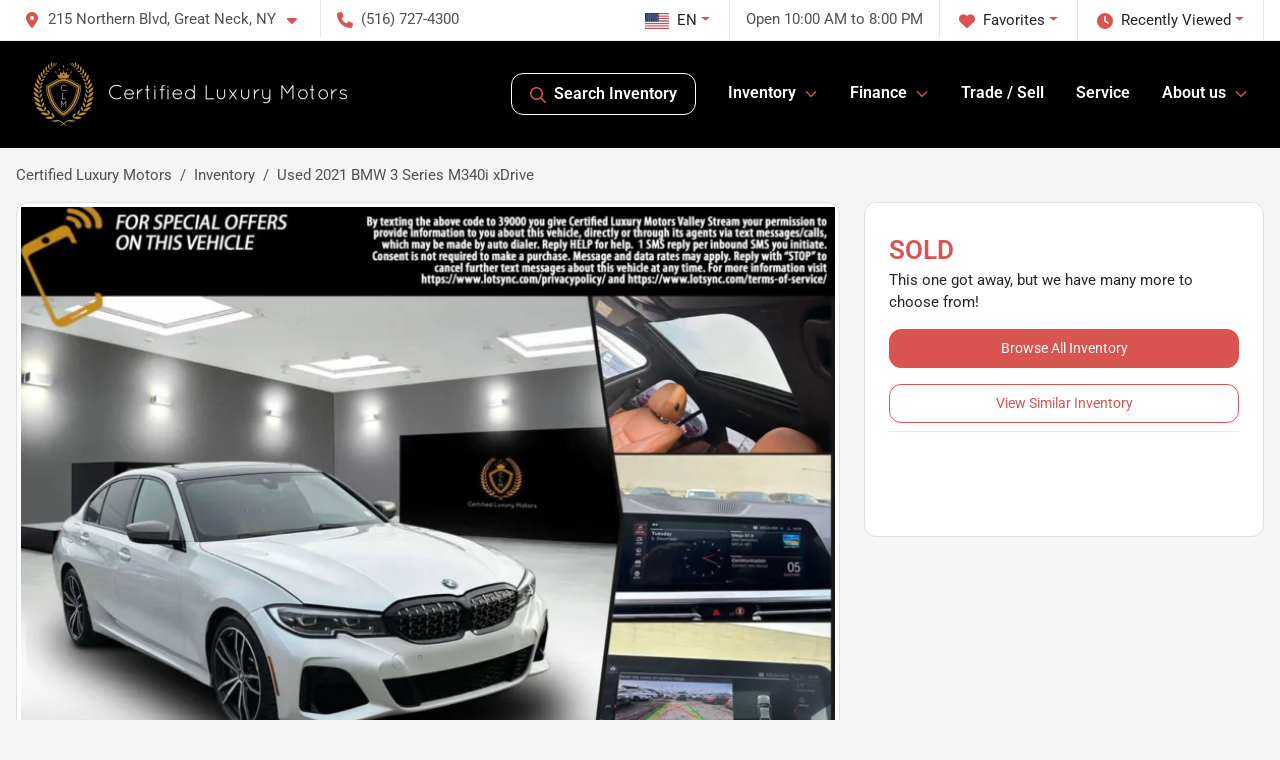

--- FILE ---
content_type: text/html; charset=utf-8
request_url: https://www.certifiedluxurymotors.com/inventory/2021-bmw-3-series-m340i-xdrive-WBA5U9C02MFL18874
body_size: 27943
content:
<!DOCTYPE html><html lang="en"><head><meta charSet="utf-8" data-next-head=""/><meta name="viewport" content="width=device-width, initial-scale=1.0" class="jsx-3949584756" data-next-head=""/><link rel="icon" href="https://static.overfuel.com/dealers/certified-luxury-motors/image/favicon-32x32.png" class="jsx-3949584756" data-next-head=""/><link rel="apple-touch-icon" sizes="180x180" href="https://static.overfuel.com/dealers/certified-luxury-motors/image/apple-touch-icon.png" class="jsx-3949584756" data-next-head=""/><link rel="icon" type="image/png" sizes="192x192" href="https://static.overfuel.com/dealers/certified-luxury-motors/image/android-chrome-192x192.png" class="jsx-3949584756" data-next-head=""/><link rel="icon" type="image/png" sizes="512x512" href="https://static.overfuel.com/dealers/certified-luxury-motors/image/android-chrome-512x512.png" class="jsx-3949584756" data-next-head=""/><meta name="format-detection" content="telephone=no,address=no" class="jsx-3949584756" data-next-head=""/><link rel="preload" href="/font/roboto-v48-latin-regular.woff2" as="font" type="font/woff2" crossorigin="anonymous" class="jsx-b1edb5e55a1a9cb8" data-next-head=""/><link rel="preload" href="/font/roboto-v48-latin-600.woff2" as="font" type="font/woff2" crossorigin="anonymous" class="jsx-b1edb5e55a1a9cb8" data-next-head=""/><link rel="preload" href="/font/roboto-v48-latin-900.woff2" as="font" type="font/woff2" crossorigin="anonymous" class="jsx-b1edb5e55a1a9cb8" data-next-head=""/><title data-next-head="">Used 2021 BMW 3 Series M340i xDrive for sale in Great Neck, NY at Certified Luxury Motors | VIN: WBA5U9C02MFL18874</title><meta name="description" content="Used white 2021 BMW 3 Series M340i xDrive for sale in Great Neck, New York at Certified Luxury Motors | $35,490 | STK# EU607" data-next-head=""/><meta property="og:title" content="Used 2021 BMW 3 Series M340i xDrive for sale in Great Neck, NY at Certified Luxury Motors | VIN: WBA5U9C02MFL18874" data-next-head=""/><meta property="og:site_name" content="Certified Luxury Motors" data-next-head=""/><meta property="og:type" content="website" data-next-head=""/><meta property="og:url" content="https://www.certifiedluxurymotors.com/inventory/2021-bmw-3-series-m340i-xdrive-WBA5U9C02MFL18874" data-next-head=""/><meta property="og:description" content="Used white 2021 BMW 3 Series M340i xDrive for sale in Great Neck, New York at Certified Luxury Motors | $35,490 | STK# EU607" data-next-head=""/><meta property="og:image" content="https://static.overfuel.com/photos/80/66097/687be02fe22f4a229f745e23bcd5e865.webp" data-next-head=""/><link rel="canonical" href="https://www.certifiedluxurymotors.com/inventory/2021-bmw-3-series-m340i-xdrive-WBA5U9C02MFL18874" data-next-head=""/><link rel="preload" href="/_next/static/css/9ebcac98439c41a3.css" as="style"/><link rel="preload" href="/_next/static/css/b60c7510b0bb27b3.css" as="style"/><script type="application/ld+json" class="jsx-3949584756" data-next-head="">{"@context":"https://schema.org","@type":"Organization","url":"https://www.certifiedluxurymotors.com","logo":"https://static.overfuel.com/dealers/certified-luxury-motors/image/android-chrome-192x192.png"}</script><link rel="preload" as="image" imageSrcSet="https://static.overfuel.com/dealers/certified-luxury-motors/image/certified-luxury-logo.webp?w=384&amp;q=80 1x, https://static.overfuel.com/dealers/certified-luxury-motors/image/certified-luxury-logo.webp?w=640&amp;q=80 2x" fetchPriority="high" data-next-head=""/><link rel="preload" as="image" imageSrcSet="https://static.overfuel.com/dealers/certified-luxury-motors/image/certified-luxury-logo.webp?w=256&amp;q=80 1x, https://static.overfuel.com/dealers/certified-luxury-motors/image/certified-luxury-logo.webp?w=384&amp;q=80 2x" fetchPriority="high" data-next-head=""/><link rel="preload" as="image" imageSrcSet="https://static.overfuel.com/photos/80/66097/687be02fe22f4a229f745e23bcd5e865.webp?w=1080&amp;q=80 1x, https://static.overfuel.com/photos/80/66097/687be02fe22f4a229f745e23bcd5e865.webp?w=1920&amp;q=80 2x" fetchPriority="high" data-next-head=""/><script id="gainit" data-nscript="beforeInteractive">
            window.dataLayer = window.dataLayer || [];
            function gtag(){ window.dataLayer.push(arguments); }
            gtag('js', new Date());
            gtag('config', 'G-6D8GLPGN7D');
            
          </script><link rel="stylesheet" href="/_next/static/css/9ebcac98439c41a3.css" data-n-g=""/><link rel="stylesheet" href="/_next/static/css/b60c7510b0bb27b3.css" data-n-p=""/><noscript data-n-css=""></noscript><script defer="" noModule="" src="/_next/static/chunks/polyfills-42372ed130431b0a.js"></script><script id="gatag" src="/gtag/js?id=G-6D8GLPGN7D&amp;l=dataLayer" defer="" data-nscript="beforeInteractive"></script><script defer="" src="/_next/static/chunks/8475.47831073e1b6ffaf.js"></script><script defer="" src="/_next/static/chunks/5601.9c144d6328ba2581.js"></script><script defer="" src="/_next/static/chunks/4744.3238be3c0e11f459.js"></script><script defer="" src="/_next/static/chunks/748.c76f477143a8f116.js"></script><script defer="" src="/_next/static/chunks/2056.fe5fbb4ced7daed5.js"></script><script defer="" src="/_next/static/chunks/04ce947b-1a2fb7fb7f4eb2eb.js"></script><script defer="" src="/_next/static/chunks/7115-0e695373b530fcce.js"></script><script defer="" src="/_next/static/chunks/2439-be50dbabb48591ef.js"></script><script defer="" src="/_next/static/chunks/9320-d3cb4c548ab2883c.js"></script><script defer="" src="/_next/static/chunks/655-f32d8bd654120190.js"></script><script defer="" src="/_next/static/chunks/4159-72e26b6c8b5e4fcf.js"></script><script defer="" src="/_next/static/chunks/1646-3e7dd0c8dea625e4.js"></script><script defer="" src="/_next/static/chunks/2033-ccbb47b0b86c3b08.js"></script><script defer="" src="/_next/static/chunks/872.15bd6bfb5d8cdca5.js"></script><script defer="" src="/_next/static/chunks/4610.cb5fe67beaf7f1de.js"></script><script defer="" src="/_next/static/chunks/3014.a9a0b5ab652f98e8.js"></script><script defer="" src="/_next/static/chunks/476.d481209788d7a27f.js"></script><script defer="" src="/_next/static/chunks/8482.8baad0095653a39f.js"></script><script defer="" src="/_next/static/chunks/6985.c321d642c328bfd5.js"></script><script defer="" src="/_next/static/chunks/4851.6e2fd352c54a4585.js"></script><script defer="" src="/_next/static/chunks/1125.640fa5418fefa5e2.js"></script><script src="/_next/static/chunks/webpack-396f4d16e82f8bb1.js" defer=""></script><script src="/_next/static/chunks/framework-77dff60c8c44585c.js" defer=""></script><script src="/_next/static/chunks/main-819ca9995167ee4f.js" defer=""></script><script src="/_next/static/chunks/pages/_app-d70018bfe3524097.js" defer=""></script><script src="/_next/static/chunks/8230-fd615141ef99310a.js" defer=""></script><script src="/_next/static/chunks/7856-db7bf741a0ee53d2.js" defer=""></script><script src="/_next/static/chunks/4587-68b5c796bc85d386.js" defer=""></script><script src="/_next/static/chunks/1423-77cd04bb72d43ce6.js" defer=""></script><script src="/_next/static/chunks/4761-d55ae15e52027e06.js" defer=""></script><script src="/_next/static/chunks/6554-17ce05496a22ed1d.js" defer=""></script><script src="/_next/static/chunks/4204-2d23ae957a7fea54.js" defer=""></script><script src="/_next/static/chunks/8670-5388bb14ca8a6ed3.js" defer=""></script><script src="/_next/static/chunks/5092-e77296cb7b41380d.js" defer=""></script><script src="/_next/static/chunks/2775-3db6e184bc3b7a64.js" defer=""></script><script src="/_next/static/chunks/pages/inventory/%5Bvdp-vehicle-details%5D-ce2a1684c1781393.js" defer=""></script><script src="/_next/static/Tww7YN66vdFG_9KOnHrxJ/_buildManifest.js" defer=""></script><script src="/_next/static/Tww7YN66vdFG_9KOnHrxJ/_ssgManifest.js" defer=""></script><style id="__jsx-b1edb5e55a1a9cb8">@font-face{font-display:s block;font-family:"Roboto";font-style:normal;font-weight:400;src:url("/font/roboto-v48-latin-regular.woff2")format("woff2")}@font-face{font-display:block;font-family:"Roboto";font-style:normal;font-weight:600;src:url("/font/roboto-v48-latin-600.woff2")format("woff2")}@font-face{font-display:block;font-family:"Roboto";font-style:normal;font-weight:900;src:url("/font/roboto-v48-latin-900.woff2")format("woff2")}body{font-family:"Roboto",system-ui,Arial,sans-serif!important}</style><style id="__jsx-3949584756">:root{--color-primary:#d9534f;--color-secondary:#111;--color-highlight:#4e5155;--persistent-banner-background-color:#d9534f;--persistent-banner-text-color:#212529;--srp-height:75%;--cookie-consent-bg:#343a40;--cookie-consent-text:#fff;--cookie-consent-link:#fff}body{letter-spacing:0;background:#f5f5f5;font-size:.95rem;top:0px!important} #mobile-nav{background:#000}#header-nav ul li{position:relative;color:#fff;display:inline-block;padding:1.5rem 1rem;text-transform:none;font-size:16px}#header-nav a.noChildren{color:#fff}.text-primary,svg.text-primary,.blog-article a:not(.btn),.blog-article a:not(.btn):visited{color:var(--color-primary)!important;fill:var(--color-primary)}.blog-article a:not(.btn) svg,.blog-article a:not(.btn):visited svg{fill:var(--color-primary)!important}.bg-preheader{background:#fff;color:#4e5155}.text-preheader{color:#4e5155!important}.bg-preheader i,.bg-preheader svg,.bg-preheader .dropdown-toggle::after{color:#d9534f!important;fill:#d9534f!important}.bg-header{background:#000}.bg-footer{background:#111}.bg-heroSearch{background:black;padding:6rem 0;position:relative;overflow-x:clip;-webkit-background-size:cover!important;-moz-background-size:cover!important;-o-background-size:cover!important;background-size:cover!important;background-position:center center;background-repeat:no-repeat}.bg-heroSearch #hero-img{left:0;bottom:0}.text-highlight{color:#4e5155!important}.btn-outline-primary,.btn-outline-primary:hover{border-color:var(--color-primary);color:var(--color-primary)}.btn-outline-primary svg,.btn-outline-primary:hover svg,.btn-link svg{fill:var(--color-primary)}#top-banner svg{fill:#fff!important}.btn-outline-primary:focus{color:inherit}.btn-default:active{color:white!important}.btn-default:active svg{fill:white}.btn-link.show svg{fill:white!important}.btn-link.show::after{color:#fff!important}.cElement a,.cElement a:hover{color:var(--color-primary)}.cElement a.btn:not(.btn-outline-primary):not(.btn-primary){color:#fff}.split-boxes{background-image:linear-gradient(90deg,var(--color-secondary),var(--color-secondary)50%,var(--color-primary)0,var(--color-primary))}.img-srp-container:before{display:block;content:"";width:100%;padding-top:75%}.btn-outline-primary:disabled{color:var(--color-primary)!important;border-color:var(--color-primary)!important}.aiBg{position:relative;background:linear-gradient(90deg,var(--color-primary),#ccc);border-radius:14px;padding:2px}.aiBg input{border:0!important;z-index:5}.react-datepicker__day--selected,.react-datepicker__day--in-selecting-range,.react-datepicker__day--in-range,.react-datepicker__month-text--selected,.react-datepicker__month-text--in-selecting-range,.react-datepicker__month-text--in-range,.react-datepicker__quarter-text--selected,.react-datepicker__quarter-text--in-selecting-range,.react-datepicker__quarter-text--in-range,.react-datepicker__year-text--selected,.react-datepicker__year-text--in-selecting-range,.react-datepicker__year-text--in-range,.react-datepicker__day--keyboard-selected:hover,.react-datepicker__month-text--keyboard-selected:hover,.react-datepicker__quarter-text--keyboard-selected:hover,.react-datepicker__year-text--keyboard-selected:hover{background-color:var(--color-primary);color:white}.text-secondary{color:var(--color-secondary)!important}.ribbon span{background-color:var(--color-primary)!important}.border-primary,html:not([dir=rtl]) .border-primary,html[dir=rtl] .border-primary{border-color:var(--color-primary)!important}.drag-active{border:1px dashed var(--color-primary)!important}.progress-bar,.bg-primary,.badge-primary,.btn-primary,.nav-pills .nav-link.active,.nav-pills .nav-link.active:hover,.nav-pills .nav-link.active:focus,.btn-check:checked+.btn,.btn.active,.btn.show,.btn:first-child:active,:not(.btn-check)+.btn:active{background-color:var(--color-primary)!important}.btn-primary,.btn-check:checked+.btn,.btn.active,.btn.show,.btn:first-child:active,:not(.btn-check)+.btn:active{border-color:var(--color-primary)!important}.btn-secondary{background-color:var(--color-secondary)!important;border-color:var(--color-secondary)!important}.btn-secondary:focus,.btn-secondary.focus{border-color:var(--color-secondary)!important}.btn-primary:focus,.btn-primary.focus{border-color:var(--color-primary)!important}.btn-primary.disabled,.btn-primary:disabled{border-color:var(--color-primary)!important;background:var(--color-primary)!important}.border-theme,.btn-group .btn-primary,.input-group-prepend .btn-primary,.input-group-append .btn-primary{border-color:var(--color-primary)!important}.rdp-button:focus:not([disabled]),.rdp-button:active:not([disabled]){background-color:#f5f5f5!important;border-color:var(--color-primary)!important}.rdp-day_selected:not([disabled]),.rdp-day_selected:focus:not([disabled]),.rdp-day_selected:active:not([disabled]),.rdp-day_selected:hover:not([disabled]){background-color:var(--color-primary)!important}.btn-group .active svg{color:var(--color-primary)!important}#header-nav ul li::after{border-color:var(--color-primary)!important}.bg-secondary,.badge-secondary{background-color:var(--color-secondary)!important;color:white!important}#languagedropdown{color:#4e5155;text-decoration:none;margin-top:-3px}.goog-te-combo{width:100%;background:#fff!important;color:#4e5155!important;border:none;font-size:.9rem!important;font-family:inherit!important;margin:1px 0!important;-webkit-appearance:none}#persistent_banner_desktop,#persistent_banner_mobile,#persistent_banner_desktop a,#persistent_banner_mobile a{background-color:#d9534f;z-index:5;color:#212529!important}.gg-app{z-index:1!important}@media(max-width:575px){.bg-heroSearch #hero-img-mobile{object-fit:cover;width:100%!important;height:100%!important;top:0}
        }@media(min-width:576px){.bg-heroSearch{padding:7rem 0;position:relative;background-image:url("https://static.overfuel.com/dealers/certified-luxury-motors/image/clm-crvn.webp");-webkit-background-size:cover!important;-moz-background-size:cover!important;-o-background-size:cover!important;background-size:cover!important;background-position:top center;background-repeat:no-repeat}.srpCardLocation{cursor:default!important}.srpCardLocation .fa-phone{display:none!important}}#top-banner {background-color: #d9534f !important; }
        
        .bg-header #search_desktop { color: #fff !important; border: 1px solid #fff !important; }

        

        
      </style><style id="__jsx-947353063">.container-fluid{max-width:2548px!important}#desktop-search{width:100%}#header-nav ul li,#search_desktop{font-weight:600}#header-nav ul li ul{top:3.5rem;border-radius:12px}#header-nav ul>li:last-of-type{padding-right:0!important}#header-nav ul li ul li{font-weight:normal!important}.searchInventory{border-color:#E8E8E8!important;padding:1.5rem 1rem}.searchInventory svg{fill:#d9534f}#googletranslate{padding-top:.6rem}.route-home #persistent-search{display:none}.card{overflow:hidden;border:1px solid transparent!important;box-shadow:0 0 0!important;border:1px solid#e1e1e1!important;border-radius:12px!important}.card-header{border-radius:12px 12px 0 0!important}.card-footer:last-child{border-radius:0 0 12px 12px!important}.rounded,.btn,input,.form-control,#home-search-wrapper,.custom-select{border-radius:12px!important}.rounded_bottom{border-bottom-left-radius:12px;border-bottom-right-radius:12px}.btn-group .btn:first-child{border-radius:12px 0 0 12px!important}.btn-group .btn:last-child{border-radius:0 12px 12px 0!important}.btn-group .btn{border-radius:0!important}.btn-group .btn.active{border-color:#d9534f!important}.input-group>.form-control:not(.border-radius-0):not(:first-child),.input-group>.custom-select:not(.border-radius-0):not(:first-child){border-radius:0 12px 12px 0!important}.input-group>.input-group-text.prepend:first-of-type{border-radius:12px 0 0 12px!important}.input-group>.input-group-text.append:last-of-type{border-radius:0 12px 12px 0!important}.border-radius-0{border-radius:0 0 0 0!important;border-bottom-right-radius:0!important;border-bottom-left-radius:0!important;border-top-right-radius:0!important;border-top-left-radius:0!important}.accordion-item:first-of-type{border-radius:12px 12px 0 0!important}.accordion-item:last-of-type{border-radius:0 0 12px 12px!important}</style></head><body> <link rel="preload" as="image" imageSrcSet="https://static.overfuel.com/dealers/certified-luxury-motors/image/certified-luxury-logo.webp?w=384&amp;q=80 1x, https://static.overfuel.com/dealers/certified-luxury-motors/image/certified-luxury-logo.webp?w=640&amp;q=80 2x" fetchPriority="high"/><link rel="preload" as="image" imageSrcSet="https://static.overfuel.com/dealers/certified-luxury-motors/image/certified-luxury-logo.webp?w=256&amp;q=80 1x, https://static.overfuel.com/dealers/certified-luxury-motors/image/certified-luxury-logo.webp?w=384&amp;q=80 2x" fetchPriority="high"/><link rel="preload" as="image" imageSrcSet="https://static.overfuel.com/photos/80/66097/687be02fe22f4a229f745e23bcd5e865.webp?w=1080&amp;q=80 1x, https://static.overfuel.com/photos/80/66097/687be02fe22f4a229f745e23bcd5e865.webp?w=1920&amp;q=80 2x" fetchPriority="high"/><div id="__next"><script type="application/ld+json" class="jsx-3949584756">{"@context":"https://schema.org","@type":["AutoDealer","LocalBusiness"],"name":"Certified Luxury Motors - Great Neck","image":"https://static.overfuel.com/dealers/certified-luxury-motors/image/clm-og.webp","@id":"https://www.certifiedluxurymotors.com/#organization","url":"https://www.certifiedluxurymotors.com/","telephone":"+15167274300","address":{"@type":"PostalAddress","streetAddress":"215 Northern Blvd","addressLocality":"Great Neck","addressRegion":"NY","postalCode":"11021","addressCountry":"US"},"geo":{"@type":"GeoCoordinates","latitude":40.7767553,"longitude":-73.7287999},"openingHoursSpecification":[{"@type":"OpeningHoursSpecification","dayOfWeek":"Monday","opens":"10:00","closes":"20:00"},{"@type":"OpeningHoursSpecification","dayOfWeek":"Tuesday","opens":"10:00","closes":"20:00"},{"@type":"OpeningHoursSpecification","dayOfWeek":"Wednesday","opens":"10:00","closes":"20:00"},{"@type":"OpeningHoursSpecification","dayOfWeek":"Thursday","opens":"10:00","closes":"20:00"},{"@type":"OpeningHoursSpecification","dayOfWeek":"Friday","opens":"10:00","closes":"20:00"},{"@type":"OpeningHoursSpecification","dayOfWeek":"Saturday","opens":"10:00","closes":"20:00"},{"@type":"OpeningHoursSpecification","dayOfWeek":"Sunday","opens":"11:00","closes":"17:00"}],"sameAs":["https://www.facebook.com/Certified-Luxury-Motors-1883859775185371/","https://twitter.com/certifiedluxury","https://www.instagram.com/certifiedluxurymotors/","https://www.youtube.com/channel/UCluYhI_PqB6CdD-y4mBCQjw"],"aggregateRating":{"@type":"AggregateRating","ratingValue":3.8,"reviewCount":3773},"hasMap":"https://maps.google.com/?q=215+Northern+Blvd+Great+Neck+NY+11021","contactPoint":[{"@type":"ContactPoint","contactType":"Sales","telephone":"+15167274300","availableLanguage":["English","Spanish"],"areaServed":"US"}],"knowsAbout":["used cars","trade-in","auto financing","vehicle service"]}</script><div translate="no" class="jsx-3949584756 notranslate"><div id="google_translate_element" style="display:none" class="jsx-3949584756"></div></div><div class="mode-undefined full_width route-vdp"><header role="banner" class="d-none d-xl-block " id="header-desktop"><div class="border-bottom bg-preheader text-preheader theme-light"><div class="container-fluid"><div class="row"><div class="col"><div class="py-2 ps-2 pe-3 d-inline-block cursor-pointer border-end position-relative locationDropdown" role="button" data-cy="header-location-dropdown"><span class="d-inline-block faIcon ofa-solid ofa-location-dot me-2"><svg height="16" width="16" fill="inherit"><use xlink:href="/solid.svg#location-dot"></use></svg></span><span class="d-inline-block me-1 notranslate">215 Northern Blvd, Great Neck, NY<span class="d-inline-block faIcon ofa-solid ofa-caret-down ms-2"><svg height="16" width="16" fill="inherit"><use xlink:href="/solid.svg#caret-down"></use></svg></span></span></div><div class="py-2  px-3 d-inline-block "><span data-cy="header-phone" role="button" class="text-preheader"><span class="d-inline-block faIcon ofa-solid ofa-phone me-2"><svg height="16" width="16" fill="inherit"><use xlink:href="/solid.svg#phone"></use></svg></span>(516) 727-4300</span></div><div class="float-end py-2 text-end border-end"><div class="dropdown"><button type="button" id="recents" aria-expanded="false" class="py-0 text-decoration-none  dropdown-toggle btn btn-link"><span class="d-inline-block faIcon ofa-solid ofa-clock me-2 float-start mt-0"><svg height="16" width="16" fill="inherit"><use xlink:href="/solid.svg#clock"></use></svg></span>Recently Viewed</button></div></div><div class="float-end py-2 border-end text-end"><div class="dropdown"><button type="button" id="favorites" aria-expanded="false" class="py-0 text-decoration-none  dropdown-toggle btn btn-link"><span class="d-inline-block faIcon ofa-solid ofa-heart me-2"><svg height="16" width="16" fill="inherit"><use xlink:href="/solid.svg#heart"></use></svg></span>Favorites</button></div></div><div class="py-2 px-3 float-end text-end border-end" id="currentLocation"><span>Open 10:00 AM to 8:00 PM</span></div><div class="float-end py-2 border-end text-end"></div></div></div></div></div><div class="px-3 border-bottom bg-header position-relative py-2" id="interior_header"><div class="container-fluid"><div class="d-flex align-items-center"><a title="Certified Luxury Motors" id="logo-link" href="/"><img alt="Certified Luxury Motors" id="logo" fetchPriority="high" loading="eager" width="318" height="70" decoding="async" data-nimg="1" style="color:transparent" srcSet="https://static.overfuel.com/dealers/certified-luxury-motors/image/certified-luxury-logo.webp?w=384&amp;q=80 1x, https://static.overfuel.com/dealers/certified-luxury-motors/image/certified-luxury-logo.webp?w=640&amp;q=80 2x" src="https://static.overfuel.com/dealers/certified-luxury-motors/image/certified-luxury-logo.webp?w=640&amp;q=80"/></a><div class="ms-auto" id="header-nav"><ul><li class="searchInventory"><button type="button" id="search_desktop" title="Browse Inventory" class="text-decoration-none text-dark bg-light btn btn-link"><span class="d-inline-block faIcon ofa-regular ofa-magnifying-glass me-2"><svg height="16" width="16" fill="inherit"><use xlink:href="/regular.svg#magnifying-glass"></use></svg></span>Search Inventory</button></li><li class="cursor-pointer">Inventory<span class="d-inline-block faIcon ofa-regular ofa-angle-down ms-2 text-primary"><svg height="15" width="14" fill="#d9534f"><use xlink:href="/regular.svg#angle-down"></use></svg></span><ul><li class="cursor-pointer"><a target="_self" title="All Inventory" class="" href="/inventory">All Inventory</a></li><li class="cursor-pointer"><a target="_self" title="Cars" class="" href="/cars">Cars</a></li><li class="cursor-pointer"><a target="_self" title="SUVs" class="" href="/suvs">SUVs</a></li><li class="cursor-pointer"><a target="_self" title="Trucks" class="" href="/trucks">Trucks</a></li></ul></li><li class="cursor-pointer">Finance<span class="d-inline-block faIcon ofa-regular ofa-angle-down ms-2 text-primary"><svg height="15" width="14" fill="#d9534f"><use xlink:href="/regular.svg#angle-down"></use></svg></span><ul><li class="cursor-pointer"><a target="_self" title="Apply now" class="" href="/apply-now">Apply now</a></li><li class="cursor-pointer"><a target="_self" title="Car Loan Calculator" class="" href="/car-loan-calculator">Car Loan Calculator</a></li></ul></li><li class="cursor-pointer"><a target="_self" title="Trade / Sell" class="noChildren" href="/trade-in-or-sell-car-great-neck-new-york">Trade / Sell</a></li><li class="cursor-pointer"><a target="_self" title="Service" class="noChildren" href="/service">Service</a></li><li class="cursor-pointer">About us<span class="d-inline-block faIcon ofa-regular ofa-angle-down ms-2 text-primary"><svg height="15" width="14" fill="#d9534f"><use xlink:href="/regular.svg#angle-down"></use></svg></span><ul><li class="cursor-pointer"><a target="_self" title="About us" class="" href="/about-us">About us</a></li><li class="cursor-pointer"><a target="_self" title="Certified Warranty" class="" href="/certified-luxury-motors-certified-used-program">Certified Warranty</a></li><li class="cursor-pointer"><a target="_self" title="Contact" class="" href="/contact-us">Contact</a></li></ul></li></ul></div></div><div class="clearfix"></div></div></div><div id="openclosed" class="bg-secondary py-2 px-3 text-white text-center d-none">Open from 10:00 AM to 8:00 PM</div></header><div id="mobile-nav" class="border-bottom border-bottom d-xl-none position-fixed d-flex align-items-center w-100"><div class="d-flex w-100 align-items-center " id="mobile-header"><div class="text-left w-100 ps-2" id="mobile-logo"><img alt="Certified Luxury Motors" fetchPriority="high" loading="eager" width="145" height="50" decoding="async" data-nimg="1" style="color:transparent" srcSet="https://static.overfuel.com/dealers/certified-luxury-motors/image/certified-luxury-logo.webp?w=256&amp;q=80 1x, https://static.overfuel.com/dealers/certified-luxury-motors/image/certified-luxury-logo.webp?w=384&amp;q=80 2x" src="https://static.overfuel.com/dealers/certified-luxury-motors/image/certified-luxury-logo.webp?w=384&amp;q=80"/></div><div class="my-0 ms-auto mobilePhone px-2 "><span class="d-inline-block faIcon ofa-solid ofa-phone h3 my-0"><svg height="25" width="25" fill="#fff"><use xlink:href="/solid.svg#phone"></use></svg></span></div><div class="text-end ps-2 "><span class="d-inline-block faIcon ofa-solid ofa-bars h2 me-1 mb-0 mt-n1"><svg height="29" width="29" fill="#fff"><use xlink:href="/solid.svg#bars"></use></svg></span></div></div></div><div style="height:63px" class="d-block d-xl-none" id="mobile-nav-spacer"></div><script type="application/ld+json">{"@context":"https://schema.org/","@type":["Product","Car"],"name":"2021 BMW 3 Series M340i xDrive","image":"https://static.overfuel.com/photos/80/66097/687be02fe22f4a229f745e23bcd5e865.webp","vehicleIdentificationNumber":"WBA5U9C02MFL18874","offers":{"@type":"Offer","priceCurrency":"USD","price":35490,"availability":"https://schema.org/OutOfStock","priceValidUntil":"2026-02-19"},"additionalProperty":[{"@type":"PropertyValue","name":"Horsepower","value":"382 hp"},{"@type":"PropertyValue","name":"Torque","value":"369 lb-ft"},{"@type":"PropertyValue","name":"Fuel Economy (City)","value":"22 MPG"},{"@type":"PropertyValue","name":"Fuel Type","value":"Hybrid"},{"@type":"PropertyValue","name":"Transmission","value":"8-Speed Automatic w/OD"},{"@type":"PropertyValue","name":"Drive Type","value":"AWD"}],"itemCondition":"https://schema.org/UsedCondition","description":"Pre-owned 2021 BMW 3 Series M340i xDrive in Great Neck, NY","brand":{"@type":"Brand","name":"BMW"},"model":"3 Series","vehicleConfiguration":"M340i xDrive","vehicleModelDate":2021,"mileageFromOdometer":{"@type":"QuantitativeValue","value":40866,"unitCode":"SMI"},"color":"White","vehicleInteriorColor":"Brown","vehicleInteriorType":"Standard","bodyType":"sedan","vehicleEngine":{"@type":"EngineSpecification","fuelType":"Hybrid"},"vehicleTransmission":"Automatic","numberOfDoors":4,"driveWheelConfiguration":"https://schema.org/AllWheelDriveConfiguration"}</script><div class="my-3 d-none d-xl-block container"><ol class="breadcrumb my-3 d-none d-xl-flex" itemScope="" itemType="https://schema.org/BreadcrumbList"><li class="breadcrumb-item notranslate" itemProp="itemListElement" itemScope="" itemType="https://schema.org/ListItem"><a itemProp="item" href="/"><span itemProp="name">Certified Luxury Motors</span></a><meta itemProp="position" content="1"/></li><li class="breadcrumb-item" itemProp="itemListElement" itemScope="" itemType="https://schema.org/ListItem"><a title="Inventory" itemProp="item" href="/inventory"><span itemProp="name">Inventory</span></a><meta itemProp="position" content="2"/></li><li class="breadcrumb-item active" itemProp="itemListElement" itemScope="" itemType="https://schema.org/ListItem"><span itemProp="name">Used 2021 BMW 3 Series M340i xDrive</span><meta itemProp="position" content="3"/></li></ol></div><main role="main" class="mt-3 mb-3 mb-sm-5 vdp_pre-owned make_bmw body_sedan has-discount  container"><div class="row"><div class="col-xl-8"><div class="bg-white card"><div class="py-0 px-0 py-sm-1 px-sm-1 card-body"><div class="p-0 p-lg-1 photoCount1"><img alt="2021 BMW 3 Series M340i xDrive for sale in Great Neck, NY" fetchPriority="high" loading="eager" width="926" height="694" decoding="async" data-nimg="1" class="img-fluid" style="color:transparent" srcSet="https://static.overfuel.com/photos/80/66097/687be02fe22f4a229f745e23bcd5e865.webp?w=1080&amp;q=80 1x, https://static.overfuel.com/photos/80/66097/687be02fe22f4a229f745e23bcd5e865.webp?w=1920&amp;q=80 2x" src="https://static.overfuel.com/photos/80/66097/687be02fe22f4a229f745e23bcd5e865.webp?w=1920&amp;q=80"/></div></div><div class="border-top py-2 border-bottom card-footer"><div><div class="text-start"><div class="ms-auto float-xl-end mt-2"><button type="button" style="display:none" class="spin-car btn btn-primary"><span class="d-inline-block faIcon ofa-solid ofa-circle-play me-2"><svg height="16" width="16" fill="inherit"><use xlink:href="/solid.svg#circle-play"></use></svg></span>360° walk-around</button></div><h1 data-cy="vehicle-title" class="h3 mt-0 mb-2 font-weight-bold notranslate">2021 BMW 3 Series M340i xDrive</h1><div class="vdp-miles">40,866 miles</div><div class="d-none" id="td_year">2021</div><div class="d-none" id="td_make">BMW</div><div class="d-none" id="td_model">3 Series</div></div></div></div><div class="d-block bg-white d-xl-none pb-2 card-footer"><p class="font-weight-bold text-xlarge mt-1 mb-0"><span class="text-primary">SOLD</span></p><p>This one got away, but we have many more to choose from!</p><a title="Browse Inventory" class="btn btn-primary w-100 mb-3" href="/inventory?utm_source=website&amp;utm_medium=internallink&amp;utm_campaign=sold-inventory&amp;utm_id=WBA5U9C02MFL18874">Browse All Inventory</a><a title="View Similar Inventory" class="btn btn-outline-primary w-100 mb-2" href="/inventory/2021-bmw-3-series-m340i-xdrive-WBA5U9C02MFL18874#relatedvehicles?utm_source=website&amp;utm_medium=internallink&amp;utm_campaign=sold-inventory&amp;utm_id=WBA5U9C02MFL18874">View Similar Inventory</a><div class="cargurus-container px-3 pb-3 border-top text-center"><span data-cg-vin="WBA5U9C02MFL18874" data-cg-price="35490"></span></div></div><div class="d-block d-xl-none bg-white text-center p-0 card-footer"></div><div class="px-4 py-3 bg-lighter font-weight-bold card-footer"><div class="d-flex align-items-center row"><div class="text-center text-md-start col-md-8 col-12"><h2 class="h5 my-0 font-weight-bold">2021 BMW 3 Series M340i xDrive<!-- --> Details</h2></div><div class="text-center text-md-end col-md-4 col-12"></div></div></div><div class="px-4 py-3 bg-white card-footer"><div class="row"><div class="col-sm-6"><table class="table card-table table-borderless inventory-table vehicledetails"><tbody><tr class="ps-0 tr_condition"><td width="50%"><b>Condition</b></td><td class="pe-0">Pre-owned</td></tr><tr class="ps-0 notranslate tr_body"><td width="50%"><b>Body Type</b></td><td class="pe-0">Sedan</td></tr><tr class="ps-0 tr_trim"><td width="50%"><b>Trim</b></td><td class="pe-0">M340i xDrive</td></tr><tr class="ps-0 tr_series"><td width="50%"><b>Series</b></td><td class="pe-0">M340i xDrive Sedan</td></tr><tr class="ps-0 tr_stocknumber"><td width="50%"><b>Stock #</b></td><td class="pe-0">EU607</td></tr><tr class="ps-0 notranslate tr_vin"><td width="50%"><b>VIN</b></td><td class="pe-0"><span data-vin="WBA5U9C02MFL18874">WBA5U9C02MFL18874</span></td></tr><tr class="ps-0 tr_exteriorcolor"><td width="50%"><b>Exterior Color</b></td><td class="pe-0"><span class="colorIndicator ms-0 me-1" style="background-color:White"></span>Mineral White Metallic</td></tr><tr class="ps-0 tr_interiorcolor"><td width="50%"><b>Interior Color</b></td><td class="pe-0"><span class="colorIndicator ms-0 me-1" style="background-color:Brown"></span>Brown</td></tr></tbody></table></div><div class="col-sm-6"><table class="table card-table table-borderless inventory-table vehicledetails"><tbody><tr class="ps-0 tr_seatingcapacity"><td width="50%"><b>Passengers</b></td><td class="pe-0">5</td></tr><tr class="ps-0 tr_drivetrain"><td width="50%"><b>Drivetrain</b></td><td class="pe-0">AWD</td></tr><tr class="ps-0 tr_maxhorsepower"><td width="50%"><b>Horsepower</b></td><td class="pe-0">382 hp @ 5800 RPM</td></tr><tr class="ps-0 tr_maxtorque"><td width="50%"><b>Torque</b></td><td class="pe-0">369 lb-ft @ 1800 RPM</td></tr><tr class="ps-0 tr_fuel"><td width="50%"><b>Fuel Type</b></td><td class="pe-0">Hybrid</td></tr><tr class="ps-0 tr_mpgcity"><td width="50%"><b>Fuel Economy</b></td><td class="pe-0">22<!-- --> City / <!-- -->31<!-- --> Hwy</td></tr><tr class="ps-0 tr_transmission"><td width="50%"><b>Transmission</b></td><td class="pe-0">8-Speed Automatic w/OD</td></tr><tr class="ps-0 tr_engine"><td width="50%"><b>Engine</b></td><td class="pe-0">Intercooled Turbo Gas/Electric I-6 3.0 L/183</td></tr></tbody></table></div></div></div><div class="px-4 py-3 bg-lighter font-weight-bold card-footer"><h2 class="text-small my-0 font-weight-bold">2021 BMW 3 Series M340i xDrive<!-- --> Key Features</h2></div><div class="text-start p-0 bg-lighter card-footer"><div class="no-gutters px-3 pt-3 pt-sm-0 pb-0 pb-sm-3 row"><div class="pt-0 px-0 px-sm-2 pt-sm-3  col-sm-4 col-12"><div class="p-3 mb-2 mb-sm-0 bg-white border rounded text-nowrap"><div class="text-truncate"><img alt="Android Auto" loading="lazy" width="18" height="18" decoding="async" data-nimg="1" class="opacity-50 tile-img d-inline-block float-start me-2" style="color:transparent" srcSet="https://static.overfuel.com/images/features/android-auto.png?w=32&amp;q=80 1x, https://static.overfuel.com/images/features/android-auto.png?w=48&amp;q=80 2x" src="https://static.overfuel.com/images/features/android-auto.png?w=48&amp;q=80"/>Android Auto</div></div></div><div class="pt-0 px-0 px-sm-2 pt-sm-3  col-sm-4 col-12"><div class="p-3 mb-2 mb-sm-0 bg-white border rounded text-nowrap"><div class="text-truncate"><img alt="Apple CarPlay" loading="lazy" width="18" height="18" decoding="async" data-nimg="1" class="opacity-50 tile-img d-inline-block float-start me-2" style="color:transparent" srcSet="https://static.overfuel.com/images/features/apple-carplay.png?w=32&amp;q=80 1x, https://static.overfuel.com/images/features/apple-carplay.png?w=48&amp;q=80 2x" src="https://static.overfuel.com/images/features/apple-carplay.png?w=48&amp;q=80"/>Apple CarPlay</div></div></div><div class="pt-0 px-0 px-sm-2 pt-sm-3  col-sm-4 col-12"><div class="p-3 mb-2 mb-sm-0 bg-white border rounded text-nowrap"><div class="text-truncate"><img alt="Automatic climate control" loading="lazy" width="18" height="18" decoding="async" data-nimg="1" class="opacity-50 tile-img d-inline-block float-start me-2" style="color:transparent" srcSet="https://static.overfuel.com/images/features/automatic-climate-control.png?w=32&amp;q=80 1x, https://static.overfuel.com/images/features/automatic-climate-control.png?w=48&amp;q=80 2x" src="https://static.overfuel.com/images/features/automatic-climate-control.png?w=48&amp;q=80"/>Automatic climate control</div></div></div><div class="pt-0 px-0 px-sm-2 pt-sm-3  col-sm-4 col-12"><div class="p-3 mb-2 mb-sm-0 bg-white border rounded text-nowrap"><div class="text-truncate"><img alt="Backup camera" loading="lazy" width="18" height="18" decoding="async" data-nimg="1" class="opacity-50 tile-img d-inline-block float-start me-2" style="color:transparent" srcSet="https://static.overfuel.com/images/features/backup-camera.png?w=32&amp;q=80 1x, https://static.overfuel.com/images/features/backup-camera.png?w=48&amp;q=80 2x" src="https://static.overfuel.com/images/features/backup-camera.png?w=48&amp;q=80"/>Backup camera</div></div></div><div class="pt-0 px-0 px-sm-2 pt-sm-3  col-sm-4 col-12"><div class="p-3 mb-2 mb-sm-0 bg-white border rounded text-nowrap"><div class="text-truncate"><img alt="Bluetooth" loading="lazy" width="18" height="18" decoding="async" data-nimg="1" class="opacity-50 tile-img d-inline-block float-start me-2" style="color:transparent" srcSet="https://static.overfuel.com/images/features/bluetooth.png?w=32&amp;q=80 1x, https://static.overfuel.com/images/features/bluetooth.png?w=48&amp;q=80 2x" src="https://static.overfuel.com/images/features/bluetooth.png?w=48&amp;q=80"/>Bluetooth</div></div></div><div class="pt-0 px-0 px-sm-2 pt-sm-3  col-sm-4 col-12"><div class="p-3 mb-2 mb-sm-0 bg-white border rounded text-nowrap"><div class="text-truncate"><img alt="Collision warning" loading="lazy" width="18" height="18" decoding="async" data-nimg="1" class="opacity-50 tile-img d-inline-block float-start me-2" style="color:transparent" srcSet="https://static.overfuel.com/images/features/collision-warning.png?w=32&amp;q=80 1x, https://static.overfuel.com/images/features/collision-warning.png?w=48&amp;q=80 2x" src="https://static.overfuel.com/images/features/collision-warning.png?w=48&amp;q=80"/>Collision warning</div></div></div><div class="pt-0 px-0 px-sm-2 pt-sm-3  col-sm-4 col-12"><div class="p-3 mb-2 mb-sm-0 bg-white border rounded text-nowrap"><div class="text-truncate"><img alt="Keyless entry" loading="lazy" width="18" height="18" decoding="async" data-nimg="1" class="opacity-50 tile-img d-inline-block float-start me-2" style="color:transparent" srcSet="https://static.overfuel.com/images/features/keyless-entry.png?w=32&amp;q=80 1x, https://static.overfuel.com/images/features/keyless-entry.png?w=48&amp;q=80 2x" src="https://static.overfuel.com/images/features/keyless-entry.png?w=48&amp;q=80"/>Keyless entry</div></div></div><div class="pt-0 px-0 px-sm-2 pt-sm-3  col-sm-4 col-12"><div class="p-3 mb-2 mb-sm-0 bg-white border rounded text-nowrap"><div class="text-truncate"><img alt="Lane departure warning" loading="lazy" width="18" height="18" decoding="async" data-nimg="1" class="opacity-50 tile-img d-inline-block float-start me-2" style="color:transparent" srcSet="https://static.overfuel.com/images/features/lane-departure-warning.png?w=32&amp;q=80 1x, https://static.overfuel.com/images/features/lane-departure-warning.png?w=48&amp;q=80 2x" src="https://static.overfuel.com/images/features/lane-departure-warning.png?w=48&amp;q=80"/>Lane departure warning</div></div></div><div class="pt-0 px-0 px-sm-2 pt-sm-3  col-sm-4 col-12"><div class="p-3 mb-2 mb-sm-0 bg-white border rounded text-nowrap"><div class="text-truncate"><img alt="Memory seats" loading="lazy" width="18" height="18" decoding="async" data-nimg="1" class="opacity-50 tile-img d-inline-block float-start me-2" style="color:transparent" srcSet="https://static.overfuel.com/images/features/memory-seats.png?w=32&amp;q=80 1x, https://static.overfuel.com/images/features/memory-seats.png?w=48&amp;q=80 2x" src="https://static.overfuel.com/images/features/memory-seats.png?w=48&amp;q=80"/>Memory seats</div></div></div><div class="pt-0 px-0 px-sm-2 pt-sm-3 d-none col-sm-4 col-12"><div class="p-3 mb-2 mb-sm-0 bg-white border rounded text-nowrap"><div class="text-truncate"><img alt="Navigation" loading="lazy" width="18" height="18" decoding="async" data-nimg="1" class="opacity-50 tile-img d-inline-block float-start me-2" style="color:transparent" srcSet="https://static.overfuel.com/images/features/navigation.png?w=32&amp;q=80 1x, https://static.overfuel.com/images/features/navigation.png?w=48&amp;q=80 2x" src="https://static.overfuel.com/images/features/navigation.png?w=48&amp;q=80"/>Navigation</div></div></div><div class="pt-0 px-0 px-sm-2 pt-sm-3 d-none col-sm-4 col-12"><div class="p-3 mb-2 mb-sm-0 bg-white border rounded text-nowrap"><div class="text-truncate"><img alt="Power seats" loading="lazy" width="18" height="18" decoding="async" data-nimg="1" class="opacity-50 tile-img d-inline-block float-start me-2" style="color:transparent" srcSet="https://static.overfuel.com/images/features/power-seats.png?w=32&amp;q=80 1x, https://static.overfuel.com/images/features/power-seats.png?w=48&amp;q=80 2x" src="https://static.overfuel.com/images/features/power-seats.png?w=48&amp;q=80"/>Power seats</div></div></div><div class="pt-0 px-0 px-sm-2 pt-sm-3 d-none col-sm-4 col-12"><div class="p-3 mb-2 mb-sm-0 bg-white border rounded text-nowrap"><div class="text-truncate"><img alt="Push start" loading="lazy" width="18" height="18" decoding="async" data-nimg="1" class="opacity-50 tile-img d-inline-block float-start me-2" style="color:transparent" srcSet="https://static.overfuel.com/images/features/push-start.png?w=32&amp;q=80 1x, https://static.overfuel.com/images/features/push-start.png?w=48&amp;q=80 2x" src="https://static.overfuel.com/images/features/push-start.png?w=48&amp;q=80"/>Push start</div></div></div><div class="pt-0 px-0 px-sm-2 pt-sm-3 d-none col-sm-4 col-12"><div class="p-3 mb-2 mb-sm-0 bg-white border rounded text-nowrap"><div class="text-truncate"><img alt="Rain sensing wipers" loading="lazy" width="18" height="18" decoding="async" data-nimg="1" class="opacity-50 tile-img d-inline-block float-start me-2" style="color:transparent" srcSet="https://static.overfuel.com/images/features/rain-sensing-wipers.png?w=32&amp;q=80 1x, https://static.overfuel.com/images/features/rain-sensing-wipers.png?w=48&amp;q=80 2x" src="https://static.overfuel.com/images/features/rain-sensing-wipers.png?w=48&amp;q=80"/>Rain sensing wipers</div></div></div><div class="pt-0 px-0 px-sm-2 pt-sm-3 d-none col-sm-4 col-12"><div class="p-3 mb-2 mb-sm-0 bg-white border rounded text-nowrap"><div class="text-truncate"><img alt="Rear A/C" loading="lazy" width="18" height="18" decoding="async" data-nimg="1" class="opacity-50 tile-img d-inline-block float-start me-2" style="color:transparent" srcSet="https://static.overfuel.com/images/features/rear-a-c.png?w=32&amp;q=80 1x, https://static.overfuel.com/images/features/rear-a-c.png?w=48&amp;q=80 2x" src="https://static.overfuel.com/images/features/rear-a-c.png?w=48&amp;q=80"/>Rear A/C</div></div></div><div class="pt-0 px-0 px-sm-2 pt-sm-3 d-none col-sm-4 col-12"><div class="p-3 mb-2 mb-sm-0 bg-white border rounded text-nowrap"><div class="text-truncate"><img alt="Satellite radio ready" loading="lazy" width="18" height="18" decoding="async" data-nimg="1" class="opacity-50 tile-img d-inline-block float-start me-2" style="color:transparent" srcSet="https://static.overfuel.com/images/features/satellite-radio-ready.png?w=32&amp;q=80 1x, https://static.overfuel.com/images/features/satellite-radio-ready.png?w=48&amp;q=80 2x" src="https://static.overfuel.com/images/features/satellite-radio-ready.png?w=48&amp;q=80"/>Satellite radio ready</div></div></div><div class="pt-0 px-0 px-sm-2 pt-sm-3 d-none col-sm-4 col-12"><div class="p-3 mb-2 mb-sm-0 bg-white border rounded text-nowrap"><div class="text-truncate"><img alt="Side impact airbags" loading="lazy" width="18" height="18" decoding="async" data-nimg="1" class="opacity-50 tile-img d-inline-block float-start me-2" style="color:transparent" srcSet="https://static.overfuel.com/images/features/side-impact-airbags.png?w=32&amp;q=80 1x, https://static.overfuel.com/images/features/side-impact-airbags.png?w=48&amp;q=80 2x" src="https://static.overfuel.com/images/features/side-impact-airbags.png?w=48&amp;q=80"/>Side impact airbags</div></div></div><div class="pt-0 px-0 px-sm-2 pt-sm-3 d-none col-sm-4 col-12"><div class="p-3 mb-2 mb-sm-0 bg-white border rounded text-nowrap"><div class="text-truncate"><img alt="Sunroof/moonroof" loading="lazy" width="18" height="18" decoding="async" data-nimg="1" class="opacity-50 tile-img d-inline-block float-start me-2" style="color:transparent" srcSet="https://static.overfuel.com/images/features/sunroof-moonroof.png?w=32&amp;q=80 1x, https://static.overfuel.com/images/features/sunroof-moonroof.png?w=48&amp;q=80 2x" src="https://static.overfuel.com/images/features/sunroof-moonroof.png?w=48&amp;q=80"/>Sunroof/moonroof</div></div></div></div><div class="mb-3 text-center cursor-pointer">Show all 17 features<span class="d-inline-block faIcon ofa-regular ofa-chevron-down ms-2 text-primary"><svg height="16" width="16" fill="#d9534f"><use xlink:href="/regular.svg#chevron-down"></use></svg></span></div></div><div class="px-4 pt-3 dealer-notes card-footer"><div class="cursor-pointer font-weight-bold"><h2 class="text-small my-0 font-weight-bold d-inline-block">Notes</h2><span class="d-inline-block faIcon ofa-regular ofa-angle-up text-primary float-end "><svg height="16" width="16" fill="#d9534f"><use xlink:href="/regular.svg#angle-up"></use></svg></span></div><h2 id="dealer-notes-h2-title" class="h4 my-0 pt-3 font-weight-bold d-inline-block mb-3">Used<!-- --> <!-- -->2021 BMW 3 Series M340i xDrive<!-- --> for sale<span> in <!-- -->Great Neck<!-- -->, <!-- -->NY</span></h2><div>Advertised price is the balance owed after a 25% down payment, and does not include tax, title, license inspection, finance charges, lender fees (if applicable) or dealer prep charges. To take advantage of advertised pricing, consumers must finance through the dealer. Not all will qualify for financing. Every reasonable effort has been made to ensure the accuracy of the information contained on this site, however absolute accuracy cannot be guaranteed. Please verify any information in question by calling the dealership directly. Advertised prices must be presented upon check-in at the dealership, or it will not be honored. Please confirm the accuracy of the specifications provided above with the dealer's representative. Neither the dealer nor the provider of the information is responsible for misprints or other errors regarding this data. Mileage information is based on an EPA rating at the time the vehicle was manufactured. Actual mileage will vary with options, driving conditions, driving habits, and vehicle's condition.</div><br/></div><div class="px-4 py-3 card-footer"><div class="cursor-pointer"><h3 class="h5 my-0 font-weight-bold d-inline-block">Entertainment &amp; Technology</h3><span class="d-inline-block faIcon ofa-regular ofa-chevron-down text-primary float-end"><svg height="16" width="16" fill="#d9534f"><use xlink:href="/regular.svg#chevron-down"></use></svg></span></div></div><div class="px-4 py-3 card-footer"><div class="cursor-pointer"><h3 class="h5 my-0 font-weight-bold d-inline-block">Safety</h3><span class="d-inline-block faIcon ofa-regular ofa-chevron-down text-primary float-end"><svg height="16" width="16" fill="#d9534f"><use xlink:href="/regular.svg#chevron-down"></use></svg></span></div></div><div class="px-4 py-3 card-footer"><div class="cursor-pointer"><h3 class="h5 my-0 font-weight-bold d-inline-block">Performance &amp; Mechanical</h3><span class="d-inline-block faIcon ofa-regular ofa-chevron-down text-primary float-end"><svg height="16" width="16" fill="#d9534f"><use xlink:href="/regular.svg#chevron-down"></use></svg></span></div></div><div class="px-4 py-3 card-footer"><div class="cursor-pointer"><h3 class="h5 my-0 font-weight-bold d-inline-block">Interior</h3><span class="d-inline-block faIcon ofa-regular ofa-chevron-down text-primary float-end"><svg height="16" width="16" fill="#d9534f"><use xlink:href="/regular.svg#chevron-down"></use></svg></span></div></div><div class="px-4 py-3 card-footer"><div class="cursor-pointer"><h3 class="h5 my-0 font-weight-bold d-inline-block">Exterior</h3><span class="d-inline-block faIcon ofa-regular ofa-chevron-down text-primary float-end"><svg height="16" width="16" fill="#d9534f"><use xlink:href="/regular.svg#chevron-down"></use></svg></span></div></div><div class="px-4 py-3 card-footer" id="faq"><div class="cursor-pointer font-weight-bold"><h3 class="h5 my-0 font-weight-bold d-inline-block">Frequently asked questions about <!-- -->2021 BMW 3 Series M340i xDrive</h3><span class="d-inline-block faIcon ofa-regular ofa-chevron-down text-primary float-end"><svg height="16" width="16" fill="#d9534f"><use xlink:href="/regular.svg#chevron-down"></use></svg></span></div></div><div class="p-4 bg-lighter border-rounded d-none"><script type="application/ld+json">{"@context":"https://schema.org","@type":"FAQPage","@id":"https://www.certifiedluxurymotors.com/inventory/2021-bmw-3-series-m340i-xdrive-WBA5U9C02MFL18874#faq","url":"https://www.certifiedluxurymotors.com/inventory/2021-bmw-3-series-m340i-xdrive-WBA5U9C02MFL18874","mainEntityOfPage":{"@type":"ItemPage","@id":"https://www.certifiedluxurymotors.com/inventory/2021-bmw-3-series-m340i-xdrive-WBA5U9C02MFL18874"},"isPartOf":{"@type":"WebSite","name":"Certified Luxury Motors - Great Neck","url":"https://www.certifiedluxurymotors.com/"},"publisher":{"@type":"AutoDealer","name":"Certified Luxury Motors - Great Neck","url":"https://www.certifiedluxurymotors.com/","logo":{"@type":"ImageObject","url":"https://static.overfuel.com/dealers/certified-luxury-motors/image/certified-luxury-logo.webp"},"address":{"@type":"PostalAddress","streetAddress":"215 Northern Blvd","addressLocality":"Great Neck","addressRegion":"NY","postalCode":"11021","addressCountry":"US"}},"about":{"@id":"https://www.certifiedluxurymotors.com/inventory/2021-bmw-3-series-m340i-xdrive-WBA5U9C02MFL18874#vehicle"},"mainEntity":[{"@type":"Question","name":"What type of fuel does a 2021 BMW 3 Series M340i xDrive use?","acceptedAnswer":{"@type":"Answer","text":"A 2021 BMW 3 Series M340i xDrive uses Hybrid."}},{"@type":"Question","name":"Is the 2021 BMW 3 Series M340i xDrive turbocharged?","acceptedAnswer":{"@type":"Answer","text":"Yes, the 2021 BMW 3 Series M340i xDrive is equipped with a Turbo."}},{"@type":"Question","name":"How much horsepower does a 2021 BMW 3 Series M340i xDrive have?","acceptedAnswer":{"@type":"Answer","text":"A 2021 BMW 3 Series M340i xDrive has 382 horsepower."}},{"@type":"Question","name":"How much torque does a 2021 BMW 3 Series M340i xDrive have?","acceptedAnswer":{"@type":"Answer","text":"A 2021 BMW 3 Series M340i xDrive has 369 lb-ft torque."}},{"@type":"Question","name":"What is the 2021 BMW 3 Series M340i xDrive city fuel economy / miles per gallon?","acceptedAnswer":{"@type":"Answer","text":"A 2021 BMW 3 Series M340i xDrive has a city fuel economy of 22 mpg."}},{"@type":"Question","name":"Does the 2021 BMW 3 Series M340i xDrive have Collision warning?","acceptedAnswer":{"@type":"Answer","text":"Yes, the 2021 BMW 3 Series M340i xDrive has Collision warning."}},{"@type":"Question","name":"Does the 2021 BMW 3 Series M340i xDrive have Lane departure warning?","acceptedAnswer":{"@type":"Answer","text":"Yes, the 2021 BMW 3 Series M340i xDrive has Lane departure warning."}},{"@type":"Question","name":"Does the 2021 BMW 3 Series M340i xDrive have Memory seats?","acceptedAnswer":{"@type":"Answer","text":"Yes, the 2021 BMW 3 Series M340i xDrive has Memory seats."}},{"@type":"Question","name":"Does the 2021 BMW 3 Series M340i xDrive have Power seats?","acceptedAnswer":{"@type":"Answer","text":"Yes, the 2021 BMW 3 Series M340i xDrive has Power seats."}},{"@type":"Question","name":"Does the 2021 BMW 3 Series M340i xDrive have Rain sensing wipers?","acceptedAnswer":{"@type":"Answer","text":"Yes, the 2021 BMW 3 Series M340i xDrive has Rain sensing wipers."}},{"@type":"Question","name":"Does the 2021 BMW 3 Series M340i xDrive have Rear A/C?","acceptedAnswer":{"@type":"Answer","text":"Yes, the 2021 BMW 3 Series M340i xDrive has Rear A/C."}},{"@type":"Question","name":"Does the 2021 BMW 3 Series M340i xDrive have Satellite radio ready?","acceptedAnswer":{"@type":"Answer","text":"Yes, the 2021 BMW 3 Series M340i xDrive has Satellite radio ready."}},{"@type":"Question","name":"Does the 2021 BMW 3 Series M340i xDrive have Side impact airbags?","acceptedAnswer":{"@type":"Answer","text":"Yes, the 2021 BMW 3 Series M340i xDrive has Side impact airbags."}},{"@type":"Question","name":"Does the 2021 BMW 3 Series M340i xDrive have Automatic climate control?","acceptedAnswer":{"@type":"Answer","text":"Yes, the 2021 BMW 3 Series M340i xDrive is equpped with + Automatic climate control."}},{"@type":"Question","name":"Does the 2021 BMW 3 Series M340i xDrive have Backup camera?","acceptedAnswer":{"@type":"Answer","text":"Yes, the 2021 BMW 3 Series M340i xDrive is equpped with + Backup camera."}},{"@type":"Question","name":"Does the 2021 BMW 3 Series M340i xDrive have Heated seats?","acceptedAnswer":{"@type":"Answer","text":"No, the 2021 BMW 3 Series M340i xDrive is not equipped with Heated seats."}},{"@type":"Question","name":"Does the 2021 BMW 3 Series M340i xDrive have Apple CarPlay?","acceptedAnswer":{"@type":"Answer","text":"Yes, the 2021 BMW 3 Series M340i xDrive is equpped with + Apple CarPlay."}},{"@type":"Question","name":"Does the 2021 BMW 3 Series M340i xDrive have Android Auto?","acceptedAnswer":{"@type":"Answer","text":"Yes, the 2021 BMW 3 Series M340i xDrive is equpped with + Android Auto."}},{"@type":"Question","name":"Does the 2021 BMW 3 Series M340i xDrive have Bluetooth?","acceptedAnswer":{"@type":"Answer","text":"Yes, the 2021 BMW 3 Series M340i xDrive is equpped with + Bluetooth."}},{"@type":"Question","name":"Does the 2021 BMW 3 Series M340i xDrive have Keyless entry?","acceptedAnswer":{"@type":"Answer","text":"Yes, the 2021 BMW 3 Series M340i xDrive is equpped with + Keyless entry."}},{"@type":"Question","name":"Does the 2021 BMW 3 Series M340i xDrive have Push start?","acceptedAnswer":{"@type":"Answer","text":"Yes, the 2021 BMW 3 Series M340i xDrive is equpped with + Push start."}},{"@type":"Question","name":"Does the 2021 BMW 3 Series M340i xDrive have Navigation?","acceptedAnswer":{"@type":"Answer","text":"Yes, the 2021 BMW 3 Series M340i xDrive is equpped with + Navigation."}},{"@type":"Question","name":"Does the 2021 BMW 3 Series M340i xDrive have Sunroof/moonroof?","acceptedAnswer":{"@type":"Answer","text":"Yes, the 2021 BMW 3 Series M340i xDrive is equpped with + Sunroof/moonroof."}},{"@type":"Question","name":"Does the 2021 BMW 3 Series M340i xDrive have Leather seats?","acceptedAnswer":{"@type":"Answer","text":"No, the 2021 BMW 3 Series M340i xDrive is not equipped with Leather seats."}},{"@type":"Question","name":"Does the 2021 BMW 3 Series M340i xDrive have Wireless phone charging?","acceptedAnswer":{"@type":"Answer","text":"No, the 2021 BMW 3 Series M340i xDrive is not equipped with Wireless phone charging."}},{"@type":"Question","name":"Does the 2021 BMW 3 Series M340i xDrive have Adaptive cruise control?","acceptedAnswer":{"@type":"Answer","text":"No, the 2021 BMW 3 Series M340i xDrive is not equipped with Adaptive cruise control."}},{"@type":"Question","name":"Does the 2021 BMW 3 Series M340i xDrive have Wifi hotspot?","acceptedAnswer":{"@type":"Answer","text":"No, the 2021 BMW 3 Series M340i xDrive is not equipped with Wifi hotspot."}},{"@type":"Question","name":"Does the 2021 BMW 3 Series M340i xDrive have Third row seats?","acceptedAnswer":{"@type":"Answer","text":"No, the 2021 BMW 3 Series M340i xDrive is not equipped with Third row seats."}},{"@type":"Question","name":"Does the 2021 BMW 3 Series M340i xDrive have Tow package?","acceptedAnswer":{"@type":"Answer","text":"No, the 2021 BMW 3 Series M340i xDrive is not equipped with Tow package."}},{"@type":"Question","name":"Does the 2021 BMW 3 Series M340i xDrive have Head up display?","acceptedAnswer":{"@type":"Answer","text":"No, the 2021 BMW 3 Series M340i xDrive is not equipped with Head up display."}},{"@type":"Question","name":"Does the 2021 BMW 3 Series M340i xDrive have Cooled seats?","acceptedAnswer":{"@type":"Answer","text":"No, the 2021 BMW 3 Series M340i xDrive is not equipped with Cooled seats."}},{"@type":"Question","name":"What safety features does the 2021 BMW 3 Series M340i xDrive have?","acceptedAnswer":{"@type":"Answer","text":"The 2021 BMW 3 Series M340i xDrive is equipped with front pedestrian automatic emergency braking, front automatic emergency braking, pedestrian detection pre-collision warning system, driver attention alert system, audible warning pre-collision warning system, visual warning pre-collision warning system, dual front knee airbags, premium brakes, rearview camera system, front side airbags, rear side curtain airbags, front side curtain airbags, regenerative braking system, 4-wheel abs, emergency braking preparation, anti-lockout power door locks, cornering brake control, auto-locking power door locks, painted brake calipers, brake drying, auto off electronic parking brake, ventilated disc rear brake, alarm anti-theft system, braking assist, hill holder control, ventilated disc front brake, dual front airbags, vehicle immobilizer anti-theft system, power brakes, latch system child seat anchors, electronic brakeforce distribution, stability control, traction control, in dash rearview monitor, occupant sensing passenger airbag deactivation, front seatbelt pretensioners, front seatbelt force limiters, front emergency locking retractors, post-collision safety system impact sensor, alert system impact sensor, battery disconnect impact sensor, door unlock impact sensor, rear emergency locking retractors, front seatbelt warning sensor, fuel cut-off impact sensor."}}]}</script><div class="bg-white border rounded"><div class="border-bottom px-3 py-2 cursor-pointer "><div class="row"><div class="col-11"><h5 class="m-0">What type of fuel does a 2021 BMW 3 Series M340i xDrive use?</h5></div><div class="col-1"><span class="d-inline-block faIcon ofa-regular ofa-chevron-down text-primary float-end cursor-pointer"><svg height="16" width="16" fill="#d9534f"><use xlink:href="/regular.svg#chevron-down"></use></svg></span></div></div><div class="mt-2 d-none"><div class="p-2 bg-light">A 2021 BMW 3 Series M340i xDrive uses Hybrid.</div></div></div><div class="border-bottom px-3 py-2 cursor-pointer "><div class="row"><div class="col-11"><h5 class="m-0">Is the 2021 BMW 3 Series M340i xDrive turbocharged?</h5></div><div class="col-1"><span class="d-inline-block faIcon ofa-regular ofa-chevron-down text-primary float-end cursor-pointer"><svg height="16" width="16" fill="#d9534f"><use xlink:href="/regular.svg#chevron-down"></use></svg></span></div></div><div class="mt-2 d-none"><div class="p-2 bg-light">Yes, the 2021 BMW 3 Series M340i xDrive is equipped with a Turbo.</div></div></div><div class="border-bottom px-3 py-2 cursor-pointer "><div class="row"><div class="col-11"><h5 class="m-0">How much horsepower does a 2021 BMW 3 Series M340i xDrive have?</h5></div><div class="col-1"><span class="d-inline-block faIcon ofa-regular ofa-chevron-down text-primary float-end cursor-pointer"><svg height="16" width="16" fill="#d9534f"><use xlink:href="/regular.svg#chevron-down"></use></svg></span></div></div><div class="mt-2 d-none"><div class="p-2 bg-light">A 2021 BMW 3 Series M340i xDrive has 382 horsepower.</div></div></div><div class="border-bottom px-3 py-2 cursor-pointer "><div class="row"><div class="col-11"><h5 class="m-0">How much torque does a 2021 BMW 3 Series M340i xDrive have?</h5></div><div class="col-1"><span class="d-inline-block faIcon ofa-regular ofa-chevron-down text-primary float-end cursor-pointer"><svg height="16" width="16" fill="#d9534f"><use xlink:href="/regular.svg#chevron-down"></use></svg></span></div></div><div class="mt-2 d-none"><div class="p-2 bg-light">A 2021 BMW 3 Series M340i xDrive has 369 lb-ft torque.</div></div></div><div class="border-bottom px-3 py-2 cursor-pointer "><div class="row"><div class="col-11"><h5 class="m-0">What is the 2021 BMW 3 Series M340i xDrive city fuel economy / miles per gallon?</h5></div><div class="col-1"><span class="d-inline-block faIcon ofa-regular ofa-chevron-down text-primary float-end cursor-pointer"><svg height="16" width="16" fill="#d9534f"><use xlink:href="/regular.svg#chevron-down"></use></svg></span></div></div><div class="mt-2 d-none"><div class="p-2 bg-light">A 2021 BMW 3 Series M340i xDrive has a city fuel economy of 22 mpg.</div></div></div><div class="border-bottom px-3 py-2 cursor-pointer  d-none"><div class="row"><div class="col-11"><h5 class="m-0">Does the 2021 BMW 3 Series M340i xDrive have Collision warning?</h5></div><div class="col-1"><span class="d-inline-block faIcon ofa-regular ofa-chevron-down text-primary float-end cursor-pointer"><svg height="16" width="16" fill="#d9534f"><use xlink:href="/regular.svg#chevron-down"></use></svg></span></div></div><div class="mt-2 d-none"><div class="p-2 bg-light">Yes, the 2021 BMW 3 Series M340i xDrive has Collision warning.</div></div></div><div class="border-bottom px-3 py-2 cursor-pointer  d-none"><div class="row"><div class="col-11"><h5 class="m-0">Does the 2021 BMW 3 Series M340i xDrive have Lane departure warning?</h5></div><div class="col-1"><span class="d-inline-block faIcon ofa-regular ofa-chevron-down text-primary float-end cursor-pointer"><svg height="16" width="16" fill="#d9534f"><use xlink:href="/regular.svg#chevron-down"></use></svg></span></div></div><div class="mt-2 d-none"><div class="p-2 bg-light">Yes, the 2021 BMW 3 Series M340i xDrive has Lane departure warning.</div></div></div><div class="border-bottom px-3 py-2 cursor-pointer  d-none"><div class="row"><div class="col-11"><h5 class="m-0">Does the 2021 BMW 3 Series M340i xDrive have Memory seats?</h5></div><div class="col-1"><span class="d-inline-block faIcon ofa-regular ofa-chevron-down text-primary float-end cursor-pointer"><svg height="16" width="16" fill="#d9534f"><use xlink:href="/regular.svg#chevron-down"></use></svg></span></div></div><div class="mt-2 d-none"><div class="p-2 bg-light">Yes, the 2021 BMW 3 Series M340i xDrive has Memory seats.</div></div></div><div class="border-bottom px-3 py-2 cursor-pointer  d-none"><div class="row"><div class="col-11"><h5 class="m-0">Does the 2021 BMW 3 Series M340i xDrive have Power seats?</h5></div><div class="col-1"><span class="d-inline-block faIcon ofa-regular ofa-chevron-down text-primary float-end cursor-pointer"><svg height="16" width="16" fill="#d9534f"><use xlink:href="/regular.svg#chevron-down"></use></svg></span></div></div><div class="mt-2 d-none"><div class="p-2 bg-light">Yes, the 2021 BMW 3 Series M340i xDrive has Power seats.</div></div></div><div class="border-bottom px-3 py-2 cursor-pointer  d-none"><div class="row"><div class="col-11"><h5 class="m-0">Does the 2021 BMW 3 Series M340i xDrive have Rain sensing wipers?</h5></div><div class="col-1"><span class="d-inline-block faIcon ofa-regular ofa-chevron-down text-primary float-end cursor-pointer"><svg height="16" width="16" fill="#d9534f"><use xlink:href="/regular.svg#chevron-down"></use></svg></span></div></div><div class="mt-2 d-none"><div class="p-2 bg-light">Yes, the 2021 BMW 3 Series M340i xDrive has Rain sensing wipers.</div></div></div><div class="border-bottom px-3 py-2 cursor-pointer  d-none"><div class="row"><div class="col-11"><h5 class="m-0">Does the 2021 BMW 3 Series M340i xDrive have Rear A/C?</h5></div><div class="col-1"><span class="d-inline-block faIcon ofa-regular ofa-chevron-down text-primary float-end cursor-pointer"><svg height="16" width="16" fill="#d9534f"><use xlink:href="/regular.svg#chevron-down"></use></svg></span></div></div><div class="mt-2 d-none"><div class="p-2 bg-light">Yes, the 2021 BMW 3 Series M340i xDrive has Rear A/C.</div></div></div><div class="border-bottom px-3 py-2 cursor-pointer  d-none"><div class="row"><div class="col-11"><h5 class="m-0">Does the 2021 BMW 3 Series M340i xDrive have Satellite radio ready?</h5></div><div class="col-1"><span class="d-inline-block faIcon ofa-regular ofa-chevron-down text-primary float-end cursor-pointer"><svg height="16" width="16" fill="#d9534f"><use xlink:href="/regular.svg#chevron-down"></use></svg></span></div></div><div class="mt-2 d-none"><div class="p-2 bg-light">Yes, the 2021 BMW 3 Series M340i xDrive has Satellite radio ready.</div></div></div><div class="border-bottom px-3 py-2 cursor-pointer  d-none"><div class="row"><div class="col-11"><h5 class="m-0">Does the 2021 BMW 3 Series M340i xDrive have Side impact airbags?</h5></div><div class="col-1"><span class="d-inline-block faIcon ofa-regular ofa-chevron-down text-primary float-end cursor-pointer"><svg height="16" width="16" fill="#d9534f"><use xlink:href="/regular.svg#chevron-down"></use></svg></span></div></div><div class="mt-2 d-none"><div class="p-2 bg-light">Yes, the 2021 BMW 3 Series M340i xDrive has Side impact airbags.</div></div></div><div class="border-bottom px-3 py-2 cursor-pointer  d-none"><div class="row"><div class="col-11"><h5 class="m-0">Does the 2021 BMW 3 Series M340i xDrive have Automatic climate control?</h5></div><div class="col-1"><span class="d-inline-block faIcon ofa-regular ofa-chevron-down text-primary float-end cursor-pointer"><svg height="16" width="16" fill="#d9534f"><use xlink:href="/regular.svg#chevron-down"></use></svg></span></div></div><div class="mt-2 d-none"><div class="p-2 bg-light">Yes, the 2021 BMW 3 Series M340i xDrive is equpped with + Automatic climate control.</div></div></div><div class="border-bottom px-3 py-2 cursor-pointer  d-none"><div class="row"><div class="col-11"><h5 class="m-0">Does the 2021 BMW 3 Series M340i xDrive have Backup camera?</h5></div><div class="col-1"><span class="d-inline-block faIcon ofa-regular ofa-chevron-down text-primary float-end cursor-pointer"><svg height="16" width="16" fill="#d9534f"><use xlink:href="/regular.svg#chevron-down"></use></svg></span></div></div><div class="mt-2 d-none"><div class="p-2 bg-light">Yes, the 2021 BMW 3 Series M340i xDrive is equpped with + Backup camera.</div></div></div><div class="border-bottom px-3 py-2 cursor-pointer  d-none"><div class="row"><div class="col-11"><h5 class="m-0">Does the 2021 BMW 3 Series M340i xDrive have Heated seats?</h5></div><div class="col-1"><span class="d-inline-block faIcon ofa-regular ofa-chevron-down text-primary float-end cursor-pointer"><svg height="16" width="16" fill="#d9534f"><use xlink:href="/regular.svg#chevron-down"></use></svg></span></div></div><div class="mt-2 d-none"><div class="p-2 bg-light">No, the 2021 BMW 3 Series M340i xDrive is not equipped with Heated seats.</div></div></div><div class="border-bottom px-3 py-2 cursor-pointer  d-none"><div class="row"><div class="col-11"><h5 class="m-0">Does the 2021 BMW 3 Series M340i xDrive have Apple CarPlay?</h5></div><div class="col-1"><span class="d-inline-block faIcon ofa-regular ofa-chevron-down text-primary float-end cursor-pointer"><svg height="16" width="16" fill="#d9534f"><use xlink:href="/regular.svg#chevron-down"></use></svg></span></div></div><div class="mt-2 d-none"><div class="p-2 bg-light">Yes, the 2021 BMW 3 Series M340i xDrive is equpped with + Apple CarPlay.</div></div></div><div class="border-bottom px-3 py-2 cursor-pointer  d-none"><div class="row"><div class="col-11"><h5 class="m-0">Does the 2021 BMW 3 Series M340i xDrive have Android Auto?</h5></div><div class="col-1"><span class="d-inline-block faIcon ofa-regular ofa-chevron-down text-primary float-end cursor-pointer"><svg height="16" width="16" fill="#d9534f"><use xlink:href="/regular.svg#chevron-down"></use></svg></span></div></div><div class="mt-2 d-none"><div class="p-2 bg-light">Yes, the 2021 BMW 3 Series M340i xDrive is equpped with + Android Auto.</div></div></div><div class="border-bottom px-3 py-2 cursor-pointer  d-none"><div class="row"><div class="col-11"><h5 class="m-0">Does the 2021 BMW 3 Series M340i xDrive have Bluetooth?</h5></div><div class="col-1"><span class="d-inline-block faIcon ofa-regular ofa-chevron-down text-primary float-end cursor-pointer"><svg height="16" width="16" fill="#d9534f"><use xlink:href="/regular.svg#chevron-down"></use></svg></span></div></div><div class="mt-2 d-none"><div class="p-2 bg-light">Yes, the 2021 BMW 3 Series M340i xDrive is equpped with + Bluetooth.</div></div></div><div class="border-bottom px-3 py-2 cursor-pointer  d-none"><div class="row"><div class="col-11"><h5 class="m-0">Does the 2021 BMW 3 Series M340i xDrive have Keyless entry?</h5></div><div class="col-1"><span class="d-inline-block faIcon ofa-regular ofa-chevron-down text-primary float-end cursor-pointer"><svg height="16" width="16" fill="#d9534f"><use xlink:href="/regular.svg#chevron-down"></use></svg></span></div></div><div class="mt-2 d-none"><div class="p-2 bg-light">Yes, the 2021 BMW 3 Series M340i xDrive is equpped with + Keyless entry.</div></div></div><div class="border-bottom px-3 py-2 cursor-pointer  d-none"><div class="row"><div class="col-11"><h5 class="m-0">Does the 2021 BMW 3 Series M340i xDrive have Push start?</h5></div><div class="col-1"><span class="d-inline-block faIcon ofa-regular ofa-chevron-down text-primary float-end cursor-pointer"><svg height="16" width="16" fill="#d9534f"><use xlink:href="/regular.svg#chevron-down"></use></svg></span></div></div><div class="mt-2 d-none"><div class="p-2 bg-light">Yes, the 2021 BMW 3 Series M340i xDrive is equpped with + Push start.</div></div></div><div class="border-bottom px-3 py-2 cursor-pointer  d-none"><div class="row"><div class="col-11"><h5 class="m-0">Does the 2021 BMW 3 Series M340i xDrive have Navigation?</h5></div><div class="col-1"><span class="d-inline-block faIcon ofa-regular ofa-chevron-down text-primary float-end cursor-pointer"><svg height="16" width="16" fill="#d9534f"><use xlink:href="/regular.svg#chevron-down"></use></svg></span></div></div><div class="mt-2 d-none"><div class="p-2 bg-light">Yes, the 2021 BMW 3 Series M340i xDrive is equpped with + Navigation.</div></div></div><div class="border-bottom px-3 py-2 cursor-pointer  d-none"><div class="row"><div class="col-11"><h5 class="m-0">Does the 2021 BMW 3 Series M340i xDrive have Sunroof/moonroof?</h5></div><div class="col-1"><span class="d-inline-block faIcon ofa-regular ofa-chevron-down text-primary float-end cursor-pointer"><svg height="16" width="16" fill="#d9534f"><use xlink:href="/regular.svg#chevron-down"></use></svg></span></div></div><div class="mt-2 d-none"><div class="p-2 bg-light">Yes, the 2021 BMW 3 Series M340i xDrive is equpped with + Sunroof/moonroof.</div></div></div><div class="border-bottom px-3 py-2 cursor-pointer  d-none"><div class="row"><div class="col-11"><h5 class="m-0">Does the 2021 BMW 3 Series M340i xDrive have Leather seats?</h5></div><div class="col-1"><span class="d-inline-block faIcon ofa-regular ofa-chevron-down text-primary float-end cursor-pointer"><svg height="16" width="16" fill="#d9534f"><use xlink:href="/regular.svg#chevron-down"></use></svg></span></div></div><div class="mt-2 d-none"><div class="p-2 bg-light">No, the 2021 BMW 3 Series M340i xDrive is not equipped with Leather seats.</div></div></div><div class="border-bottom px-3 py-2 cursor-pointer  d-none"><div class="row"><div class="col-11"><h5 class="m-0">Does the 2021 BMW 3 Series M340i xDrive have Wireless phone charging?</h5></div><div class="col-1"><span class="d-inline-block faIcon ofa-regular ofa-chevron-down text-primary float-end cursor-pointer"><svg height="16" width="16" fill="#d9534f"><use xlink:href="/regular.svg#chevron-down"></use></svg></span></div></div><div class="mt-2 d-none"><div class="p-2 bg-light">No, the 2021 BMW 3 Series M340i xDrive is not equipped with Wireless phone charging.</div></div></div><div class="border-bottom px-3 py-2 cursor-pointer  d-none"><div class="row"><div class="col-11"><h5 class="m-0">Does the 2021 BMW 3 Series M340i xDrive have Adaptive cruise control?</h5></div><div class="col-1"><span class="d-inline-block faIcon ofa-regular ofa-chevron-down text-primary float-end cursor-pointer"><svg height="16" width="16" fill="#d9534f"><use xlink:href="/regular.svg#chevron-down"></use></svg></span></div></div><div class="mt-2 d-none"><div class="p-2 bg-light">No, the 2021 BMW 3 Series M340i xDrive is not equipped with Adaptive cruise control.</div></div></div><div class="border-bottom px-3 py-2 cursor-pointer  d-none"><div class="row"><div class="col-11"><h5 class="m-0">Does the 2021 BMW 3 Series M340i xDrive have Wifi hotspot?</h5></div><div class="col-1"><span class="d-inline-block faIcon ofa-regular ofa-chevron-down text-primary float-end cursor-pointer"><svg height="16" width="16" fill="#d9534f"><use xlink:href="/regular.svg#chevron-down"></use></svg></span></div></div><div class="mt-2 d-none"><div class="p-2 bg-light">No, the 2021 BMW 3 Series M340i xDrive is not equipped with Wifi hotspot.</div></div></div><div class="border-bottom px-3 py-2 cursor-pointer  d-none"><div class="row"><div class="col-11"><h5 class="m-0">Does the 2021 BMW 3 Series M340i xDrive have Third row seats?</h5></div><div class="col-1"><span class="d-inline-block faIcon ofa-regular ofa-chevron-down text-primary float-end cursor-pointer"><svg height="16" width="16" fill="#d9534f"><use xlink:href="/regular.svg#chevron-down"></use></svg></span></div></div><div class="mt-2 d-none"><div class="p-2 bg-light">No, the 2021 BMW 3 Series M340i xDrive is not equipped with Third row seats.</div></div></div><div class="border-bottom px-3 py-2 cursor-pointer  d-none"><div class="row"><div class="col-11"><h5 class="m-0">Does the 2021 BMW 3 Series M340i xDrive have Tow package?</h5></div><div class="col-1"><span class="d-inline-block faIcon ofa-regular ofa-chevron-down text-primary float-end cursor-pointer"><svg height="16" width="16" fill="#d9534f"><use xlink:href="/regular.svg#chevron-down"></use></svg></span></div></div><div class="mt-2 d-none"><div class="p-2 bg-light">No, the 2021 BMW 3 Series M340i xDrive is not equipped with Tow package.</div></div></div><div class="border-bottom px-3 py-2 cursor-pointer  d-none"><div class="row"><div class="col-11"><h5 class="m-0">Does the 2021 BMW 3 Series M340i xDrive have Head up display?</h5></div><div class="col-1"><span class="d-inline-block faIcon ofa-regular ofa-chevron-down text-primary float-end cursor-pointer"><svg height="16" width="16" fill="#d9534f"><use xlink:href="/regular.svg#chevron-down"></use></svg></span></div></div><div class="mt-2 d-none"><div class="p-2 bg-light">No, the 2021 BMW 3 Series M340i xDrive is not equipped with Head up display.</div></div></div><div class="border-bottom px-3 py-2 cursor-pointer  d-none"><div class="row"><div class="col-11"><h5 class="m-0">Does the 2021 BMW 3 Series M340i xDrive have Cooled seats?</h5></div><div class="col-1"><span class="d-inline-block faIcon ofa-regular ofa-chevron-down text-primary float-end cursor-pointer"><svg height="16" width="16" fill="#d9534f"><use xlink:href="/regular.svg#chevron-down"></use></svg></span></div></div><div class="mt-2 d-none"><div class="p-2 bg-light">No, the 2021 BMW 3 Series M340i xDrive is not equipped with Cooled seats.</div></div></div><div class="border-bottom px-3 py-2 cursor-pointer "><div class="row"><div class="col-11"><h5 class="m-0">What safety features does the 2021 BMW 3 Series M340i xDrive have?</h5></div><div class="col-1"><span class="d-inline-block faIcon ofa-regular ofa-chevron-down text-primary float-end cursor-pointer"><svg height="16" width="16" fill="#d9534f"><use xlink:href="/regular.svg#chevron-down"></use></svg></span></div></div><div class="mt-2 d-none"><div class="p-2 bg-light">The 2021 BMW 3 Series M340i xDrive is equipped with front pedestrian automatic emergency braking, front automatic emergency braking, pedestrian detection pre-collision warning system, driver attention alert system, audible warning pre-collision warning system, visual warning pre-collision warning system, dual front knee airbags, premium brakes, rearview camera system, front side airbags, rear side curtain airbags, front side curtain airbags, regenerative braking system, 4-wheel abs, emergency braking preparation, anti-lockout power door locks, cornering brake control, auto-locking power door locks, painted brake calipers, brake drying, auto off electronic parking brake, ventilated disc rear brake, alarm anti-theft system, braking assist, hill holder control, ventilated disc front brake, dual front airbags, vehicle immobilizer anti-theft system, power brakes, latch system child seat anchors, electronic brakeforce distribution, stability control, traction control, in dash rearview monitor, occupant sensing passenger airbag deactivation, front seatbelt pretensioners, front seatbelt force limiters, front emergency locking retractors, post-collision safety system impact sensor, alert system impact sensor, battery disconnect impact sensor, door unlock impact sensor, rear emergency locking retractors, front seatbelt warning sensor, fuel cut-off impact sensor.</div></div></div></div></div></div></div><div class="col-xl-4"><div id="vdp-sidebar" class="d-none d-xl-block"><div class="mb-4 card"><div class="card-body"><p class="font-weight-bold text-xlarge mt-1 mb-0"><span class="text-primary">SOLD</span></p><p>This one got away, but we have many more to choose from!</p><a title="Browse Inventory" class="btn btn-primary w-100 mb-3" href="/inventory?utm_source=website&amp;utm_medium=internallink&amp;utm_campaign=sold-inventory&amp;utm_id=WBA5U9C02MFL18874">Browse All Inventory</a><a title="View Similar Inventory" class="btn btn-outline-primary w-100 mb-2" href="/inventory/2021-bmw-3-series-m340i-xdrive-WBA5U9C02MFL18874#relatedvehicles?utm_source=website&amp;utm_medium=internallink&amp;utm_campaign=sold-inventory&amp;utm_id=WBA5U9C02MFL18874">View Similar Inventory</a><div class="cargurus-container px-3 pb-3 border-top text-center"><span data-cg-vin="WBA5U9C02MFL18874" data-cg-price="35490"></span></div></div></div></div></div></div></main><div id="relatedvehicles" class="container"><h4 class="text-center mb-4">This one got away, but we have many more to choose from!</h4><div class="mt-3 d-flex align-items-center"><div class="pe-4"><span class="d-inline-block faIcon ofa-regular ofa-circle-chevron-left h1 m-0 text-muted cursor-pointer"><svg height="55" width="40" fill="#a3a4a6"><use xlink:href="/regular.svg#circle-chevron-left"></use></svg></span></div><div class="w-100"><div class="row"><div data-vin="3MW89FF08P8C95896" class="srp-cardcontainer mb-3 ePrice-locked has-discount px-2 make_bmw  col-lg-3 col-md-6 col-sm-6 col-12"><div data-cy="vehicle-card" data-priority="false" class="srp-card overflow-hidden h-100 conditionUsed card"><div class="px-0 pt-0 pb-0 card-body"><div class="new-arrival position-relative border-bottom"><a data-cy="inventory-link" title="2023 BMW 3 Series 330i xDrive M-Sport" class="position-relative" href="/inventory/2023-bmw-3-series-330i-xdrive-m-sport-3MW89FF08P8C95896"><div class="img-srp-container"><img alt="Black 2023 BMW 3 Series 330i xDrive M-Sport for sale in Great Neck, NY" fetchPriority="auto" loading="lazy" width="640" height="480" decoding="async" data-nimg="1" class="img-srp" style="color:transparent" srcSet="https://static.overfuel.com/photos/80/837769/c5caed53c7454c37aa2804436d6be202-thumb.webp?w=640&amp;q=80 1x, https://static.overfuel.com/photos/80/837769/c5caed53c7454c37aa2804436d6be202-thumb.webp?w=1920&amp;q=80 2x" src="https://static.overfuel.com/photos/80/837769/c5caed53c7454c37aa2804436d6be202-thumb.webp?w=1920&amp;q=80"/></div></a></div><div class="px-3 pt-3 pb-0"><div class="d-flex justify-content-between"><small class="opacity-75 srp-stocknum">Stock # <!-- -->C5337-215</small></div><div class="no-gutters mt-1 mb-2 row"><div class="col-11"><div class="text-truncate"><a href="/inventory/2023-bmw-3-series-330i-xdrive-m-sport-3MW89FF08P8C95896"><h2 class="h5 m-0 font-weight-bold text-truncate notranslate">2023 BMW 3 Series</h2></a></div></div><div class="text-end col-1"><span data-cy="btn-favorite" class="d-inline-block faIcon ofa-solid ofa-heart h4 w-100 d-block text-center text-muted h5 cursor-pointer mb-0"><svg height="16" width="16" fill="#a3a4a6"><use xlink:href="/solid.svg#heart"></use></svg></span></div><div class="srp-miles opacity-75 d-flex w-100 mt-1 col-12"><div class="text-truncate" style="height:24px">330i xDrive M-Sport<!-- --> </div><div class="ps-2 text-nowrap ms-auto text-end">66,130<!-- --> <!-- -->miles</div></div></div><div class="d-flex align-items-center mb-3 border-top pt-2 srpPriceContainer"><div class="font-weight-bold"><span class="h4 font-weight-bold m-0 label-price">$27,490</span></div><div class="text-end text-nowrap ms-auto mt-0"><span class="cursor-pointer" role="button"><small class="opacity-75">Est. Payment</small><br/>$383/mo<span class="d-inline-block faIcon ofa-regular ofa-pen-to-square ms-2 text-primary"><svg height="16" width="16" fill="#d9534f"><use xlink:href="/regular.svg#pen-to-square"></use></svg></span></span></div></div></div></div><div data-test="srpThirdParty"></div></div></div><div data-vin="WBA5R7C50KFH31023" class="srp-cardcontainer mb-3 ePrice-locked no-discount px-2 make_bmw  col-lg-3 col-md-6 col-sm-6 col-12"><div data-cy="vehicle-card" data-priority="false" class="srp-card overflow-hidden h-100 conditionUsed card"><div class="px-0 pt-0 pb-0 card-body"><div class="new-arrival position-relative border-bottom"><a data-cy="inventory-link" title="2019 BMW 3 Series 330i xDrive" class="position-relative" href="/inventory/2019-bmw-3-series-330i-xdrive-WBA5R7C50KFH31023"><div class="img-srp-container"><img alt="Black 2019 BMW 3 Series 330i xDrive for sale in Great Neck, NY" fetchPriority="auto" loading="lazy" width="640" height="480" decoding="async" data-nimg="1" class="img-srp" style="color:transparent" srcSet="https://static.overfuel.com/photos/80/1188331/b47bb8a542664183a1d84d2edde01794-thumb.webp?w=640&amp;q=80 1x, https://static.overfuel.com/photos/80/1188331/b47bb8a542664183a1d84d2edde01794-thumb.webp?w=1920&amp;q=80 2x" src="https://static.overfuel.com/photos/80/1188331/b47bb8a542664183a1d84d2edde01794-thumb.webp?w=1920&amp;q=80"/></div></a></div><div class="px-3 pt-3 pb-0"><div class="d-flex justify-content-between"><small class="opacity-75 srp-stocknum">Stock # <!-- -->C5463-215</small></div><div class="no-gutters mt-1 mb-2 row"><div class="col-11"><div class="text-truncate"><a href="/inventory/2019-bmw-3-series-330i-xdrive-WBA5R7C50KFH31023"><h2 class="h5 m-0 font-weight-bold text-truncate notranslate">2019 BMW 3 Series</h2></a></div></div><div class="text-end col-1"><span data-cy="btn-favorite" class="d-inline-block faIcon ofa-solid ofa-heart h4 w-100 d-block text-center text-muted h5 cursor-pointer mb-0"><svg height="16" width="16" fill="#a3a4a6"><use xlink:href="/solid.svg#heart"></use></svg></span></div><div class="srp-miles opacity-75 d-flex w-100 mt-1 col-12"><div class="text-truncate" style="height:24px">330i xDrive<!-- --> </div><div class="ps-2 text-nowrap ms-auto text-end">49,179<!-- --> <!-- -->miles</div></div></div><div class="d-flex align-items-center mb-3 border-top pt-2 srpPriceContainer"><div class="font-weight-bold"><span class="h4 font-weight-bold mt-3 label-price">$19,890</span></div><div class="text-end text-nowrap ms-auto my-1"><span class="cursor-pointer" role="button"><small class="opacity-75">Est. Payment</small><br/>$278/mo<span class="d-inline-block faIcon ofa-regular ofa-pen-to-square ms-2 text-primary"><svg height="16" width="16" fill="#d9534f"><use xlink:href="/regular.svg#pen-to-square"></use></svg></span></span></div></div></div></div><div data-test="srpThirdParty"></div></div></div><div data-vin="3MW5R7J07L8B10778" class="srp-cardcontainer mb-3 ePrice-locked no-discount px-2 make_bmw  col-lg-3 col-md-6 col-sm-6 col-12"><div data-cy="vehicle-card" data-priority="false" class="srp-card overflow-hidden h-100 conditionUsed card"><div class="px-0 pt-0 pb-0 card-body"><div class="new-arrival position-relative border-bottom"><a data-cy="inventory-link" title="2020 BMW 3 Series 330i xDrive" class="position-relative" href="/inventory/2020-bmw-3-series-330i-xdrive-3MW5R7J07L8B10778"><div class="img-srp-container"><img alt="Gray 2020 BMW 3 Series 330i xDrive for sale in Great Neck, NY" fetchPriority="auto" loading="lazy" width="640" height="480" decoding="async" data-nimg="1" class="img-srp" style="color:transparent" srcSet="https://static.overfuel.com/photos/80/1188330/66b434a0bd8249028c21c90ac18dfeab-thumb.webp?w=640&amp;q=80 1x, https://static.overfuel.com/photos/80/1188330/66b434a0bd8249028c21c90ac18dfeab-thumb.webp?w=1920&amp;q=80 2x" src="https://static.overfuel.com/photos/80/1188330/66b434a0bd8249028c21c90ac18dfeab-thumb.webp?w=1920&amp;q=80"/></div></a></div><div class="px-3 pt-3 pb-0"><div class="d-flex justify-content-between"><small class="opacity-75 srp-stocknum">Stock # <!-- -->C5464-215</small></div><div class="no-gutters mt-1 mb-2 row"><div class="col-11"><div class="text-truncate"><a href="/inventory/2020-bmw-3-series-330i-xdrive-3MW5R7J07L8B10778"><h2 class="h5 m-0 font-weight-bold text-truncate notranslate">2020 BMW 3 Series</h2></a></div></div><div class="text-end col-1"><span data-cy="btn-favorite" class="d-inline-block faIcon ofa-solid ofa-heart h4 w-100 d-block text-center text-muted h5 cursor-pointer mb-0"><svg height="16" width="16" fill="#a3a4a6"><use xlink:href="/solid.svg#heart"></use></svg></span></div><div class="srp-miles opacity-75 d-flex w-100 mt-1 col-12"><div class="text-truncate" style="height:24px">330i xDrive<!-- --> </div><div class="ps-2 text-nowrap ms-auto text-end">72,379<!-- --> <!-- -->miles</div></div></div><div class="d-flex align-items-center mb-3 border-top pt-2 srpPriceContainer"><div class="font-weight-bold"><span class="h4 font-weight-bold mt-3 label-price">$18,690</span></div><div class="text-end text-nowrap ms-auto my-1"><span class="cursor-pointer" role="button"><small class="opacity-75">Est. Payment</small><br/>$260/mo<span class="d-inline-block faIcon ofa-regular ofa-pen-to-square ms-2 text-primary"><svg height="16" width="16" fill="#d9534f"><use xlink:href="/regular.svg#pen-to-square"></use></svg></span></span></div></div></div></div><div data-test="srpThirdParty"></div></div></div><div data-vin="3MW5R7J02N8C43645" class="srp-cardcontainer mb-3 ePrice-locked no-discount px-2 make_bmw  col-lg-3 col-md-6 col-sm-6 col-12"><div data-cy="vehicle-card" data-priority="false" class="srp-card overflow-hidden h-100 conditionUsed card"><div class="px-0 pt-0 pb-0 card-body"><div class="new-arrival position-relative border-bottom"><a data-cy="inventory-link" title="2022 BMW 3 Series 330i xDrive (Red Interior)" class="position-relative" href="/inventory/2022-bmw-3-series-330i-xdrive-red-interior-3MW5R7J02N8C43645"><div class="img-srp-container"><img alt="Black 2022 BMW 3 Series 330i xDrive (Red Interior) for sale in Great Neck, NY" fetchPriority="auto" loading="lazy" width="640" height="480" decoding="async" data-nimg="1" class="img-srp" style="color:transparent" srcSet="https://static.overfuel.com/photos/80/935034/edae974579094b11adc18e7f76d6a9fa-thumb.webp?w=640&amp;q=80 1x, https://static.overfuel.com/photos/80/935034/edae974579094b11adc18e7f76d6a9fa-thumb.webp?w=1920&amp;q=80 2x" src="https://static.overfuel.com/photos/80/935034/edae974579094b11adc18e7f76d6a9fa-thumb.webp?w=1920&amp;q=80"/></div></a></div><div class="px-3 pt-3 pb-0"><div class="d-flex justify-content-between"><small class="opacity-75 srp-stocknum">Stock # <!-- -->C5410-215</small></div><div class="no-gutters mt-1 mb-2 row"><div class="col-11"><div class="text-truncate"><a href="/inventory/2022-bmw-3-series-330i-xdrive-red-interior-3MW5R7J02N8C43645"><h2 class="h5 m-0 font-weight-bold text-truncate notranslate">2022 BMW 3 Series</h2></a></div></div><div class="text-end col-1"><span data-cy="btn-favorite" class="d-inline-block faIcon ofa-solid ofa-heart h4 w-100 d-block text-center text-muted h5 cursor-pointer mb-0"><svg height="16" width="16" fill="#a3a4a6"><use xlink:href="/solid.svg#heart"></use></svg></span></div><div class="srp-miles opacity-75 d-flex w-100 mt-1 col-12"><div class="text-truncate" style="height:24px">330i xDrive (Red Interior)<!-- --> </div><div class="ps-2 text-nowrap ms-auto text-end">83,669<!-- --> <!-- -->miles</div></div></div><div class="d-flex align-items-center mb-3 border-top pt-2 srpPriceContainer"><div class="font-weight-bold"><span class="h4 font-weight-bold mt-3 label-price">$20,980</span></div><div class="text-end text-nowrap ms-auto my-1"><span class="cursor-pointer" role="button"><small class="opacity-75">Est. Payment</small><br/>$292/mo<span class="d-inline-block faIcon ofa-regular ofa-pen-to-square ms-2 text-primary"><svg height="16" width="16" fill="#d9534f"><use xlink:href="/regular.svg#pen-to-square"></use></svg></span></span></div></div></div></div><div data-test="srpThirdParty"></div></div></div></div></div><div class="ps-4"><span class="d-inline-block faIcon ofa-regular ofa-circle-chevron-right h1 m-0 text-muted cursor-pointer"><svg height="55" width="40" fill="#a3a4a6"><use xlink:href="/regular.svg#circle-chevron-right"></use></svg></span></div></div></div><div class="py-3 text-small opacity-75 disclaimers container"><div>Information deemed reliable, but not guaranteed. Interested parties should confirm all data before relying on it to make a purchase decision. All prices and specifications are subject to change without notice. Prices may not include additional fees such as government fees and taxes, title and registration fees, finance charges, dealer document preparation fees, processing fees, and emission testing and compliance charges.</div></div><footer role="contentinfo" class="bg-footer"><div class="bg-secondary-light text-center text-sm-start text-white py-3"><div class="container"><div class="row"><div class="align-middle text-large mb-3 mb-sm-0 notranslate col-sm-6">Certified Luxury Motors</div><div class="text-center text-sm-end text-muted text-large col-sm-6"><a href="https://www.facebook.com/Certified-Luxury-Motors-1883859775185371/" class="text-white" target="_blank" title="Certified Luxury Motors on Facebook"><img alt="Certified Luxury Motors on Facebook" loading="lazy" width="30" height="30" decoding="async" data-nimg="1" class="ms-3 fill-white" style="color:transparent" srcSet="https://static.overfuel.com/images/icons/fontawesome/square-facebook.svg?w=32&amp;q=80 1x, https://static.overfuel.com/images/icons/fontawesome/square-facebook.svg?w=64&amp;q=80 2x" src="https://static.overfuel.com/images/icons/fontawesome/square-facebook.svg?w=64&amp;q=80"/></a><a href="https://twitter.com/certifiedluxury" class="text-white" target="_blank" title="Certified Luxury Motors on X-twitter"><img alt="Certified Luxury Motors on X-twitter" loading="lazy" width="30" height="30" decoding="async" data-nimg="1" class="ms-3 fill-white" style="color:transparent" srcSet="https://static.overfuel.com/images/icons/fontawesome/square-x-twitter.svg?w=32&amp;q=80 1x, https://static.overfuel.com/images/icons/fontawesome/square-x-twitter.svg?w=64&amp;q=80 2x" src="https://static.overfuel.com/images/icons/fontawesome/square-x-twitter.svg?w=64&amp;q=80"/></a><a href="https://www.youtube.com/channel/UCluYhI_PqB6CdD-y4mBCQjw" class="text-white" target="_blank" title="Certified Luxury Motors on Youtube"><img alt="Certified Luxury Motors on Youtube" loading="lazy" width="30" height="30" decoding="async" data-nimg="1" class="ms-3 fill-white" style="color:transparent" srcSet="https://static.overfuel.com/images/icons/fontawesome/square-youtube.svg?w=32&amp;q=80 1x, https://static.overfuel.com/images/icons/fontawesome/square-youtube.svg?w=64&amp;q=80 2x" src="https://static.overfuel.com/images/icons/fontawesome/square-youtube.svg?w=64&amp;q=80"/></a><a href="https://www.instagram.com/certifiedluxurymotors/" class="text-white" target="_blank" title="Certified Luxury Motors on Instagram"><img alt="Certified Luxury Motors on Instagram" loading="lazy" width="30" height="30" decoding="async" data-nimg="1" class="ms-3 fill-white" style="color:transparent" srcSet="https://static.overfuel.com/images/icons/fontawesome/square-instagram.svg?w=32&amp;q=80 1x, https://static.overfuel.com/images/icons/fontawesome/square-instagram.svg?w=64&amp;q=80 2x" src="https://static.overfuel.com/images/icons/fontawesome/square-instagram.svg?w=64&amp;q=80"/></a></div></div></div></div><div class="text-center text-sm-start text-white py-4"><div class="container"><div class="row"><div class="mb-4 mb-sm-0 col-sm-4"><div class="h5 border-bottom border-theme border-thick d-inline-block pb-3">Location</div><div><div class="row"><div class="col-lg-12 col-12"><div class="vcard mb-4"><a class="adr text-white" target="_blank" title="View 215 Northern Blvd on Google Maps" href="https://www.google.com/maps/search/Certified Luxury Motors - Great Neck,215 Northern Blvd,Great Neck,NY 11021"><b class="notranslate">Certified Luxury Motors - Great Neck</b><br/><span class="street-address">215 Northern Blvd</span><br/><span class="locality">Great Neck</span>, <span class="region">NY</span> <span class="postal-code">11021</span><br/></a><span role="button" data-cy="footer-phone-sales" class="tel text-white d-block mt-1 mb-1 phone-phonemain"><span class="d-inline-block faIcon ofa-solid ofa-phone me-2 ms-1 text-white"><svg height="16" width="16" fill="white"><use xlink:href="/solid.svg#phone"></use></svg></span> <!-- -->(516) 727-4300</span></div></div></div></div></div><div class="mb-4 mb-sm-0 col-sm-4"><div class="h5 border-bottom border-theme border-thick d-inline-block pb-3">Quick Links</div><nav class="row" role="navigation" aria-label="Footer"><div class="col-lg-6 col-12"><a target="_self" class="text-white d-block py-3 py-sm-1" title="View Inventory" href="/inventory">View Inventory</a></div><div class="col-lg-6 col-12"><a target="_self" class="text-white d-block py-3 py-sm-1" title="Trade in or sell" href="/trade-in-or-sell-car-great-neck-new-york">Trade in or sell</a></div><div class="col-lg-6 col-12"><a target="_self" class="text-white d-block py-3 py-sm-1" title="Apply now" href="/apply-now">Apply now</a></div><div class="col-lg-6 col-12"><a target="_self" class="text-white d-block py-3 py-sm-1" title="About us" href="/about-us">About us</a></div><div class="col-lg-6 col-12"><a target="_self" class="text-white d-block py-3 py-sm-1" title="Privacy Policy" href="/privacy">Privacy Policy</a></div></nav></div><div class="mb-4 mb-sm-0 col-sm-4 col-12"><div class="h5 border-bottom border-theme border-thick d-inline-block pb-3">Stay Updated</div><p>Get special offers directly to your inbox.</p><div class="rounded p-4 bg-secondary-light"><div class="mb-0 row"><div class="col-sm-6"><div><label class="d-none form-label">First name</label><input placeholder="First" required="" type="text" class="form-control-inverted mb-4 form-control" name="firstname" value=""/></div></div><div class="col-sm-6"><div><label class="d-none form-label">Last name</label><input placeholder="Last" required="" type="text" class="form-control-inverted mb-4 form-control" name="lastname" value=""/></div></div></div><button type="button" class="w-100 btn btn-primary">Sign Up</button></div></div></div></div></div><div id="poweredby" class="bg-secondary-light text-center p-4 text-white"><div class="opacity-75"><a href="https://overfuel.com?utm_source=dealer&amp;utm_medium=referral&amp;utm_campaign=Certified Luxury Motors" target="_blank" class="text-white" title="Visit Overfuel">Powered by <u>overfuel.com</u>, the fastest and most reliable mobile-first websites for dealerships.<br/><img alt="Powered by overfuel.com" loading="lazy" width="135" height="30" decoding="async" data-nimg="1" class="mt-3" style="color:transparent" srcSet="https://static.overfuel.com/images/assets/overfuel-webp.webp?w=256&amp;q=80 1x, https://static.overfuel.com/images/assets/overfuel-webp.webp?w=384&amp;q=80 2x" src="https://static.overfuel.com/images/assets/overfuel-webp.webp?w=384&amp;q=80"/></a></div></div></footer></div></div><script id="__NEXT_DATA__" type="application/json">{"props":{"pageProps":{"finance":{"amount":30000,"tier":"AA","down_pct":10,"months":84,"rate":7.79,"salestaxpostalcode":"11021"},"relatedId":null,"visitorId":"f32ba89e-729c-48f1-849b-18588708e1e1","lock_loc":0,"apiUrl":"https://api.overfuel.com/api/1.0/","clientIp":"3.145.170.90","hostname":"www.certifiedluxurymotors.com","pathname":"/inventory/2021-bmw-3-series-m340i-xdrive-WBA5U9C02MFL18874","canonicalpathname":"/inventory/2021-bmw-3-series-m340i-xdrive-WBA5U9C02MFL18874","querystring":"","dealer":{"meta":{"cache":true,"domain":"www.certifiedluxurymotors.com","env":"production"},"results":{"id":77,"name":"Certified Luxury Motors","status":"live","package":"web+dr","type":"auto","seo":0,"hidelocation":0,"phonemain":null,"phonesales":null,"phoneservice":null,"phoneparts":null,"phonerentals":null,"phonecollision":null,"emailmain":null,"emailsales":null,"emailservice":null,"emailparts":null,"emailrentals":null,"emailcollision":null,"street1":null,"street2":null,"city":null,"state":null,"postalcode":null,"country":null,"timezone":"America/New_York","lat":null,"lng":null,"mapoverride":null,"facebook":"https://www.facebook.com/Certified-Luxury-Motors-1883859775185371/","twitter":"https://twitter.com/certifiedluxury","instagram":"https://www.instagram.com/certifiedluxurymotors/","youtube":"https://www.youtube.com/channel/UCluYhI_PqB6CdD-y4mBCQjw","pinterest":null,"tiktok":null,"linkedin":null,"reviewrating":null,"reviewcount":null,"prefix":"certified-luxury-motors","domains":[{"id":139,"dealer_id":77,"domain":"certifiedluxurymotors.com","verified":1,"default":0,"redirecturl":null},{"id":142,"dealer_id":77,"domain":"certifiedluxurymotors.prod.overfuel.com","verified":1,"default":0,"redirecturl":null},{"id":141,"dealer_id":77,"domain":"certifiedluxurymotors.sandbox.overfuel.com","verified":1,"default":0,"redirecturl":null},{"id":765,"dealer_id":77,"domain":"certifiedluxurymotors.stage.overfuel.com","verified":1,"default":0,"redirecturl":null},{"id":140,"dealer_id":77,"domain":"www.certifiedluxurymotors.com","verified":1,"default":1,"redirecturl":null}],"related":[{"id":80,"name":"Certified Luxury Motors - Great Neck","status":"live","package":"inventory","type":"child","seo":0,"hidelocation":0,"phonemain":"5167274300","phonesales":null,"phoneservice":null,"phoneparts":null,"phonerentals":null,"phonecollision":null,"emailmain":null,"emailsales":null,"emailservice":"leads@worldautotraders.com","emailparts":null,"emailrentals":null,"emailcollision":null,"street1":"215 Northern Blvd","street2":null,"city":"Great Neck","state":"NY","postalcode":"11021","country":"US","timezone":"America/New_York","lat":"40.77675530","lng":"-73.72879990","mapoverride":null,"facebook":"https://www.facebook.com/Certified-Luxury-Motors-1883859775185371/","twitter":"https://twitter.com/certifiedluxury","instagram":"https://www.instagram.com/certifiedluxurymotors/","youtube":"https://www.youtube.com/channel/UCluYhI_PqB6CdD-y4mBCQjw","pinterest":null,"tiktok":null,"linkedin":null,"reviewrating":"3.8","reviewcount":3773,"prefix":"certified-luxury-motors-great-neck","domain":null,"hours":{"1":{"date":"2026-01-19","hours":{"sales":[{"open":"10:00:00","close":"20:00:00","openformatted":"10:00 AM","closeformatted":"8:00 PM","appointmentonly":0}],"service":[],"parts":[],"rentals":[],"collision":[]}},"2":{"date":"2026-01-20","hours":{"sales":[{"open":"10:00:00","close":"20:00:00","openformatted":"10:00 AM","closeformatted":"8:00 PM","appointmentonly":0}],"service":[],"parts":[],"rentals":[],"collision":[]}},"3":{"date":"2026-01-21","hours":{"sales":[{"open":"10:00:00","close":"20:00:00","openformatted":"10:00 AM","closeformatted":"8:00 PM","appointmentonly":0}],"service":[],"parts":[],"rentals":[],"collision":[]}},"4":{"date":"2026-01-22","hours":{"sales":[{"open":"10:00:00","close":"20:00:00","openformatted":"10:00 AM","closeformatted":"8:00 PM","appointmentonly":0}],"service":[],"parts":[],"rentals":[],"collision":[]}},"5":{"date":"2026-01-23","hours":{"sales":[{"open":"10:00:00","close":"20:00:00","openformatted":"10:00 AM","closeformatted":"8:00 PM","appointmentonly":0}],"service":[],"parts":[],"rentals":[],"collision":[]}},"6":{"date":"2026-01-24","hours":{"sales":[{"open":"10:00:00","close":"20:00:00","openformatted":"10:00 AM","closeformatted":"8:00 PM","appointmentonly":0}],"service":[],"parts":[],"rentals":[],"collision":[]}},"7":{"date":"2026-01-25","hours":{"sales":[{"open":"11:00:00","close":"17:00:00","openformatted":"11:00 AM","closeformatted":"5:00 PM","appointmentonly":0}],"service":[],"parts":[],"rentals":[],"collision":[]}}},"isopen":{"sales":1,"service":0,"parts":0,"rentals":0,"collision":0,"formatted":"Open from 10:00 AM to 8:00 PM","appointmentonly":0},"geo_targets":null}],"related_dealer_id":80,"finance":{"credit_tier":"AA","months":84,"interest_rate":0.0779,"interest_rate_formatted":7.79,"down_pct":0.1,"down_pct_formatted":10,"tax_rate":0,"tax_rate_formatted":0,"tax_postalcode":"11021"},"menus":{"footer_nav":[{"id":14441,"parent_post_id":0,"title":"View Inventory","description":null,"content":null,"status":"draft","slug":"/inventory","sortorder":0,"children":[]},{"id":14444,"parent_post_id":0,"title":"Trade in or sell","description":null,"content":null,"status":"published","slug":"/trade-in-or-sell-car-great-neck-new-york","sortorder":1,"children":[]},{"id":14445,"parent_post_id":0,"title":"Apply now","description":null,"content":null,"status":"published","slug":"/apply-now","sortorder":2,"children":[]},{"id":14442,"parent_post_id":0,"title":"About us","description":null,"content":null,"status":"draft","slug":"/about-us","sortorder":3,"children":[]},{"id":23893,"parent_post_id":0,"title":"Privacy Policy","description":null,"content":null,"status":"published","slug":"/privacy","sortorder":4,"children":[]}],"main_nav":[{"id":14449,"parent_post_id":0,"title":"Inventory","description":null,"content":null,"status":"published","slug":"","sortorder":0,"children":[{"id":23881,"parent_post_id":14449,"title":"All Inventory","description":null,"content":null,"status":"published","slug":"/inventory","sortorder":0,"children":[]},{"id":23880,"parent_post_id":14449,"title":"Cars","description":"","content":null,"status":"published","slug":"/cars","sortorder":1,"children":[]},{"id":23883,"parent_post_id":14449,"title":"SUVs","description":null,"content":null,"status":"published","slug":"/suvs","sortorder":2,"children":[]},{"id":23882,"parent_post_id":14449,"title":"Trucks","description":null,"content":null,"status":"published","slug":"/trucks","sortorder":3,"children":[]}]},{"id":14457,"parent_post_id":0,"title":"Finance","description":null,"content":null,"status":"published","slug":"","sortorder":1,"children":[{"id":23889,"parent_post_id":14457,"title":"Apply now","description":null,"content":null,"status":"published","slug":"/apply-now","sortorder":0,"children":[]},{"id":23888,"parent_post_id":14457,"title":"Car Loan Calculator","description":null,"content":null,"status":"published","slug":"/car-loan-calculator","sortorder":1,"children":[]}]},{"id":14461,"parent_post_id":0,"title":"Trade / Sell","description":null,"content":null,"status":"published","slug":"/trade-in-or-sell-car-great-neck-new-york","sortorder":2,"children":[]},{"id":39657,"parent_post_id":0,"title":"Service","description":"Service","content":null,"status":"published","slug":"/service","sortorder":3,"children":[]},{"id":23922,"parent_post_id":0,"title":"About us","description":null,"content":null,"status":"published","slug":"","sortorder":3,"children":[{"id":14465,"parent_post_id":23922,"title":"About us","description":null,"content":null,"status":"draft","slug":"/about-us","sortorder":0,"children":[]},{"id":23923,"parent_post_id":23922,"title":"Certified Warranty","description":null,"content":null,"status":"published","slug":"/certified-luxury-motors-certified-used-program","sortorder":1,"children":[]},{"id":14464,"parent_post_id":23922,"title":"Contact","description":null,"content":null,"status":"published","slug":"/contact-us","sortorder":2,"children":[]}]}]},"settings":{"payments_months":84,"meta_description":"Search Used Cars in Great Neck at Certified Luxury Motors to find the best cars Great Neck, Queens Village, NY, Brooklyn, NY deals from Certified Luxury Motors.","logo":"https://static.overfuel.com/dealers/certified-luxury-motors/image/certified-luxury-logo.webp","meta_favicon":"https://static.overfuel.com/dealers/certified-luxury-motors/image/favicon-32x32.png","color_primary":"#d9534f","string_cta_trade":"Get your trade-in value","string_cta_paymentcalc":"Personalize payment","string_cta_deposit":"Put down a deposit","string_cta_testdrive":"Schedule a test drive","disclaimer_inventory":"Information deemed reliable, but not guaranteed. Interested parties should confirm all data before relying on it to make a purchase decision. All prices and specifications are subject to change without notice. Prices may not include additional fees such as government fees and taxes, title and registration fees, finance charges, dealer document preparation fees, processing fees, and emission testing and compliance charges.","disclaimer_finance":"The payment estimator is not an advertisement or offer for specific terms of credit and actual terms may vary. Payment amounts presented are for illustrative purposes only and may not be available. Not all models are available in all states. Actual vehicle price may vary by Dealer.\n\nThe Estimated Monthly Payment amount calculated is based on the variables entered, the price of the vehicle you entered, the term you select, the down payment you enter, the Annual Percentage Rate (APR) you select, and any net trade-in amount. The payment estimate displayed does not include taxes, title, license and/or registration fees. Payment amount is for illustrative purposes only. Actual prices may vary by Dealer. Payment amounts may be different due to various factors such as fees, specials, rebates, term, down payment, APR, net trade-in, and applicable tax rate. Actual APR is based on available finance programs and the creditworthiness of the customer. Not all customers will qualify for credit or for the lowest rate. Please contact an authorized dealer for actual rates, program details and actual terms.","color_secondary":"#111","deposit_minimum":"[{\"default\": 500}]","monroney_guid":"certifiedluxurymotors","og_image":"https://static.overfuel.com/dealers/certified-luxury-motors/image/clm-og.webp","meta_title":"Used cars, trucks and SUVs in Great Neck, NY","google_tag_guid":"GTM-54C2K3QC,GTM-PXJTPDXW","digital_retail_hold_hours":72,"deposit_hold_hours":48,"payments_down_pct":0.1,"string_cta_retail":"Explore buying options","string_cta_creditapp":"Apply now","string_cta_question":"Ask a question","google_ga4_tracking_id":"G-6D8GLPGN7D","disclaimer_deposit":"By clicking the Securely Send Deposit button I authorize Certified Luxury Motors to charge the amount listed above to the credit card provided herein, as a non-refundable down payment, with the intent to purchase. I agree to pay for this purchase in accordance with the issuing bank cardholder agreement. I understand that I waive all my rights to dispute this transaction with the issuing bank cardholder.\nPlease DO NOT complete this credit card authorization form if you are not committed to purchasing the vehicle.  Feel free to contact us with any questions prior to completing this form.\";","capitalone_token":"3c816bf7-ba5a-48d2-b2a1-0e83e69d4594","header_styles":"padding: 3rem 0.5rem; background-color: #000; background-image: url(https://static.overfuel.com/dealers/certified-luxury-motors/image/clm-crvn.webp); background-repeat: no-repeat; background-size: cover; background-position: center center;","preheader_bg":"#fff","header_bg":"#000","footer_bg":"#111","preheader_icon":"#d9534f","preheader_text":"#4e5155","inventory_hide_condition":1,"capitalone_dealer":"47833","website_languages":"en,es","meta_locations_string":"Great Neck, NY","trade_url":"/trade-in-or-sell-car-great-neck-new-york","guarantee_html":"\u003cp\u003e\u003cb\u003eWarranty \u0026amp; return policy\u003c/b\u003e\u003c/p\u003e\n\u003cp\u003eAlong with industry-leading heritage comes to another advantage; an exceptional coverage policy. With a 100-Day/3,000-mile Limited Comprehensive Warranty a 10-year/100,000-mile Limited Powertrain Warranty plus ten years of Roadside Assistance, honored at ANY dealers in the U.S. and Canada, we've got you covered.\u003c/p\u003e\n\u003ca href=\"/certified-luxury-motors-certified-used-program\"\u003eFind out more\u003c/a\u003e","location_header_text":"Visit our used car dealership in Great Neck, NY, northeast of Queens on Long Island","header_links":"#fff","logo_width":318,"logo_height":70,"touch_icons":"https://static.overfuel.com/dealers/certified-luxury-motors/image/","guarantee_label":"100-Day/3,000-mile Warranty","crvn_style":1,"crvn_bg":"https://static.overfuel.com/dealers/certified-luxury-motors/image/clm-crvn.webp","crvn_headline":"Long Island's home of quality pre-owned cars, trucks, and SUVs in Great Neck, NY","srp_ctas":1,"slide_css":".bg-header #search_desktop { color: #fff !important; border: 1px solid #fff !important; }","header_theme":1,"vdp_cta_contrast":1,"srp_condensed":1,"hero_h1":"Long Island's home of quality pre-owned cars, trucks, and SUVs in Great Neck, NY","hero_h2":"Backed by 125-point inspections by licensed certified technicians","lock_calculator":1,"srp_gallery_cta":"Get Pre-Approved","srp_gallery_link":"/get-pre-approved","crvn_h2":"Backed by 125-point inspections by licensed certified technicians","srp_strike":1,"hide_recently_discounted":1,"vdp_minify_carfax":1,"creditapp_override":"/get-pre-approved","trade_banner_bg":"#d9534f","vdp_show_cargurus_badge":"fair","blog_prefix":"/blog","srp_hide_trade_banner":1,"crvn_bg_mobile":"https://static.overfuel.com/dealers/certified-luxury-motors/image/mob-cer-l-m.webp","capitalone_srp":1,"capitalone_stacked":1,"full_width":1,"min_rating_to_show_reviews":5},"adcount":1}},"protocol":"https","port":80,"redirect":null,"dealerId":77,"related":{"id":80,"name":"Certified Luxury Motors - Great Neck","status":"live","package":"inventory","type":"child","seo":0,"hidelocation":0,"phonemain":"5167274300","phonesales":null,"phoneservice":null,"phoneparts":null,"phonerentals":null,"phonecollision":null,"emailmain":null,"emailsales":null,"emailservice":"leads@worldautotraders.com","emailparts":null,"emailrentals":null,"emailcollision":null,"street1":"215 Northern Blvd","street2":null,"city":"Great Neck","state":"NY","postalcode":"11021","country":"US","timezone":"America/New_York","lat":"40.77675530","lng":"-73.72879990","mapoverride":null,"facebook":"https://www.facebook.com/Certified-Luxury-Motors-1883859775185371/","twitter":"https://twitter.com/certifiedluxury","instagram":"https://www.instagram.com/certifiedluxurymotors/","youtube":"https://www.youtube.com/channel/UCluYhI_PqB6CdD-y4mBCQjw","pinterest":null,"tiktok":null,"linkedin":null,"reviewrating":"3.8","reviewcount":3773,"prefix":"certified-luxury-motors-great-neck","domain":null,"hours":{"1":{"date":"2026-01-19","hours":{"sales":[{"open":"10:00:00","close":"20:00:00","openformatted":"10:00 AM","closeformatted":"8:00 PM","appointmentonly":0}],"service":[],"parts":[],"rentals":[],"collision":[]}},"2":{"date":"2026-01-20","hours":{"sales":[{"open":"10:00:00","close":"20:00:00","openformatted":"10:00 AM","closeformatted":"8:00 PM","appointmentonly":0}],"service":[],"parts":[],"rentals":[],"collision":[]}},"3":{"date":"2026-01-21","hours":{"sales":[{"open":"10:00:00","close":"20:00:00","openformatted":"10:00 AM","closeformatted":"8:00 PM","appointmentonly":0}],"service":[],"parts":[],"rentals":[],"collision":[]}},"4":{"date":"2026-01-22","hours":{"sales":[{"open":"10:00:00","close":"20:00:00","openformatted":"10:00 AM","closeformatted":"8:00 PM","appointmentonly":0}],"service":[],"parts":[],"rentals":[],"collision":[]}},"5":{"date":"2026-01-23","hours":{"sales":[{"open":"10:00:00","close":"20:00:00","openformatted":"10:00 AM","closeformatted":"8:00 PM","appointmentonly":0}],"service":[],"parts":[],"rentals":[],"collision":[]}},"6":{"date":"2026-01-24","hours":{"sales":[{"open":"10:00:00","close":"20:00:00","openformatted":"10:00 AM","closeformatted":"8:00 PM","appointmentonly":0}],"service":[],"parts":[],"rentals":[],"collision":[]}},"7":{"date":"2026-01-25","hours":{"sales":[{"open":"11:00:00","close":"17:00:00","openformatted":"11:00 AM","closeformatted":"5:00 PM","appointmentonly":0}],"service":[],"parts":[],"rentals":[],"collision":[]}}},"isopen":{"sales":1,"service":0,"parts":0,"rentals":0,"collision":0,"formatted":"Open from 10:00 AM to 8:00 PM","appointmentonly":0},"geo_targets":null},"userAgent":{"browser":"Chrome","deviceType":null,"os":"Mac OS","engine":"Blink","isMobile":false,"isTablet":false,"isIos":false,"source":"Mozilla/5.0 (Macintosh; Intel Mac OS X 10_15_7) AppleWebKit/537.36 (KHTML, like Gecko) Chrome/131.0.0.0 Safari/537.36; ClaudeBot/1.0; +claudebot@anthropic.com)","deviceVendor":"Apple","osVersion":10,"browserVersion":131,"engineVersion":131,"isIphone":false,"isIpad":false,"isDesktop":true,"isChrome":true,"isFirefox":false,"isSafari":false,"isIE":false,"isEdge":false,"isOpera":false,"isMac":true,"isChromeOS":false,"isWindows":false,"isAndroid":false,"isBot":false},"domainId":140,"description":"Used white 2021 BMW 3 Series M340i xDrive for sale in Great Neck, New York at Certified Luxury Motors | $35,490 | STK# EU607","pagetitle":"Used 2021 BMW 3 Series M340i xDrive","relatedvehicles":{"meta":{"cache":false,"params":{"limit":"12","finance":{"months":"84","tier":"AA","down_pct":"10","salestaxpostalcode":"11021"}}},"results":[{"phonemain":"5167274300","id":837769,"dealer_id":80,"vin":"3MW89FF08P8C95896","stocknumber":"C5337-215","weight":"0.7527","originalprice":"29890.00","price":27490,"specialprice":"0.00","specialpricelabel":null,"addonprice":"0.00","addonpricelabel":null,"addonpricedescription":null,"msrp":null,"year":2023,"make":"BMW","model":"3 Series","modelnumber":"233X","trim":"330i xDrive M-Sport","series":"330i xDrive Sedan","body":"Sedan","commercial":0,"condition":"Pre-owned","certified":0,"mileage":66130,"exteriorcolor":"Black Sapphire Metallic","interiorcolor":"Brown","exteriorcolorstandard":"Black","interiorcolorstandard":"Brown","inventorydays":140,"drivetrainstandard":"AWD","fuel":"Gasoline","mpgcity":24,"mpghwy":33,"tags":null,"score":170.7527,"featuredphoto":"https://static.overfuel.com/photos/80/837769/c5caed53c7454c37aa2804436d6be202-thumb.webp","dealer":{"name":"Certified Luxury Motors","city":"Great Neck","state":"NY","phonemain":"5167274300"},"title":"2023 BMW 3 Series 330i xDrive M-Sport","url":"/inventory/2023-bmw-3-series-330i-xdrive-m-sport-3MW89FF08P8C95896","finance":{"fees":[],"down_pct":10,"vehicle_amount":27490,"shipping_amount":0,"tradein_amount":0,"tradein_remainingbalance":0,"down_payment":2749,"doctitlefees_amount":0,"tax_amount":0,"tax_rate":0,"tax_rate_formatted":0,"tax_tradeincredit":null,"loan_amount":24741,"loan_months":84,"interest_rate":0.0779,"interest_rate_formatted":7.79,"credit_tier":"AA","total_cost":32174.95,"total_interest":7433.95,"monthly_payment":383.04}},{"phonemain":"5167274300","id":1188331,"dealer_id":80,"vin":"WBA5R7C50KFH31023","stocknumber":"C5463-215","weight":"0.7134","originalprice":"19890.00","price":19890,"specialprice":"0.00","specialpricelabel":null,"addonprice":"0.00","addonpricelabel":null,"addonpricedescription":null,"msrp":null,"year":2019,"make":"BMW","model":"3 Series","modelnumber":"193W","trim":"330i xDrive","series":"330i xDrive Sedan","body":"Sedan","commercial":0,"condition":"Pre-owned","certified":0,"mileage":49179,"exteriorcolor":"Black Sapphire Metallic","interiorcolor":"Brown","exteriorcolorstandard":"Black","interiorcolorstandard":"Brown","inventorydays":6,"drivetrainstandard":"AWD","fuel":"Gasoline","mpgcity":25,"mpghwy":34,"tags":null,"score":150.7134,"featuredphoto":"https://static.overfuel.com/photos/80/1188331/b47bb8a542664183a1d84d2edde01794-thumb.webp","dealer":{"name":"Certified Luxury Motors","city":"Great Neck","state":"NY","phonemain":"5167274300"},"title":"2019 BMW 3 Series 330i xDrive","url":"/inventory/2019-bmw-3-series-330i-xdrive-WBA5R7C50KFH31023","finance":{"fees":[],"down_pct":10,"vehicle_amount":19890,"shipping_amount":0,"tradein_amount":0,"tradein_remainingbalance":0,"down_payment":1989,"doctitlefees_amount":0,"tax_amount":0,"tax_rate":0,"tax_rate_formatted":0,"tax_tradeincredit":null,"loan_amount":17901,"loan_months":84,"interest_rate":0.0799,"interest_rate_formatted":7.99,"credit_tier":"AA","total_cost":23429.25,"total_interest":5528.25,"monthly_payment":278.92}},{"phonemain":"5167274300","id":1188330,"dealer_id":80,"vin":"3MW5R7J07L8B10778","stocknumber":"C5464-215","weight":"0.7605","originalprice":"18690.00","price":18690,"specialprice":"0.00","specialpricelabel":null,"addonprice":"0.00","addonpricelabel":null,"addonpricedescription":null,"msrp":null,"year":2020,"make":"BMW","model":"3 Series","modelnumber":"203X","trim":"330i xDrive","series":"330i xDrive Sedan North America","body":"Sedan","commercial":0,"condition":"Pre-owned","certified":0,"mileage":72379,"exteriorcolor":"Gray","interiorcolor":"Black","exteriorcolorstandard":"Gray","interiorcolorstandard":"Black","inventorydays":6,"drivetrainstandard":"AWD","fuel":"Gasoline","mpgcity":25,"mpghwy":34,"tags":null,"score":140.7605,"featuredphoto":"https://static.overfuel.com/photos/80/1188330/66b434a0bd8249028c21c90ac18dfeab-thumb.webp","dealer":{"name":"Certified Luxury Motors","city":"Great Neck","state":"NY","phonemain":"5167274300"},"title":"2020 BMW 3 Series 330i xDrive","url":"/inventory/2020-bmw-3-series-330i-xdrive-3MW5R7J07L8B10778","finance":{"fees":[],"down_pct":10,"vehicle_amount":18690,"shipping_amount":0,"tradein_amount":0,"tradein_remainingbalance":0,"down_payment":1869,"doctitlefees_amount":0,"tax_amount":0,"tax_rate":0,"tax_rate_formatted":0,"tax_tradeincredit":null,"loan_amount":16821,"loan_months":84,"interest_rate":0.0779,"interest_rate_formatted":7.79,"credit_tier":"AA","total_cost":21875.22,"total_interest":5054.22,"monthly_payment":260.42}},{"phonemain":"5167274300","id":935034,"dealer_id":80,"vin":"3MW5R7J02N8C43645","stocknumber":"C5410-215","weight":"0.6545","originalprice":"19930.00","price":20980,"specialprice":"0.00","specialpricelabel":null,"addonprice":"0.00","addonpricelabel":null,"addonpricedescription":null,"msrp":null,"year":2022,"make":"BMW","model":"3 Series","modelnumber":"223X","trim":"330i xDrive (Red Interior)","series":"330i xDrive Sedan North America","body":"Sedan","commercial":0,"condition":"Pre-owned","certified":0,"mileage":83669,"exteriorcolor":"Black Sapphire Metallic","interiorcolor":"Red","exteriorcolorstandard":"Black","interiorcolorstandard":"Red","inventorydays":98,"drivetrainstandard":"AWD","fuel":"Gasoline","mpgcity":25,"mpghwy":34,"tags":null,"score":140.6545,"featuredphoto":"https://static.overfuel.com/photos/80/935034/edae974579094b11adc18e7f76d6a9fa-thumb.webp","dealer":{"name":"Certified Luxury Motors","city":"Great Neck","state":"NY","phonemain":"5167274300"},"title":"2022 BMW 3 Series 330i xDrive (Red Interior)","url":"/inventory/2022-bmw-3-series-330i-xdrive-red-interior-3MW5R7J02N8C43645","finance":{"fees":[],"down_pct":10,"vehicle_amount":20980,"shipping_amount":0,"tradein_amount":0,"tradein_remainingbalance":0,"down_payment":2098,"doctitlefees_amount":0,"tax_amount":0,"tax_rate":0,"tax_rate_formatted":0,"tax_tradeincredit":null,"loan_amount":18882,"loan_months":84,"interest_rate":0.0779,"interest_rate_formatted":7.79,"credit_tier":"AA","total_cost":24555.49,"total_interest":5673.49,"monthly_payment":292.33}},{"phonemain":"5167274300","id":980100,"dealer_id":80,"vin":"W1K2J5JB4LA071595","stocknumber":"C5226-215","weight":"0.8209","originalprice":"32800.00","price":31895,"specialprice":"0.00","specialpricelabel":null,"addonprice":"0.00","addonpricelabel":null,"addonpricedescription":null,"msrp":null,"year":2020,"make":"Mercedes-Benz","model":"CLS","modelnumber":"CLS450C","trim":"CLS 450","series":"CLS 450 Coupe","body":"Sedan","commercial":0,"condition":"Pre-owned","certified":0,"mileage":35428,"exteriorcolor":"White","interiorcolor":"Brown","exteriorcolorstandard":"White","interiorcolorstandard":"Brown","inventorydays":181,"drivetrainstandard":"RWD","fuel":"Gasoline","mpgcity":24,"mpghwy":31,"tags":null,"score":135.8209,"featuredphoto":"https://static.overfuel.com/photos/80/980100/5f74efe57a5b40d5a4cad51ed870474d-thumb.webp","dealer":{"name":"Certified Luxury Motors","city":"Great Neck","state":"NY","phonemain":"5167274300"},"title":"2020 Mercedes-Benz CLS 450","url":"/inventory/2020-mercedes-benz-cls-450-W1K2J5JB4LA071595","finance":{"fees":[],"down_pct":10,"vehicle_amount":31895,"shipping_amount":0,"tradein_amount":0,"tradein_remainingbalance":0,"down_payment":3189.5,"doctitlefees_amount":0,"tax_amount":0,"tax_rate":0,"tax_rate_formatted":0,"tax_tradeincredit":null,"loan_amount":28705.5,"loan_months":84,"interest_rate":0.0779,"interest_rate_formatted":7.79,"credit_tier":"AA","total_cost":37330.67,"total_interest":8625.17,"monthly_payment":444.41}},{"phonemain":"5167274300","id":1013936,"dealer_id":80,"vin":"WBA13AW01NFM59130","stocknumber":"b-9130-215","weight":"0.9010","originalprice":"36390.00","price":32890,"specialprice":"0.00","specialpricelabel":null,"addonprice":"0.00","addonpricelabel":null,"addonpricedescription":null,"msrp":null,"year":2022,"make":"BMW","model":"4 Series","modelnumber":"224V","trim":"M440i xDrive","series":"M440i xDrive Gran Coupe","body":"Hatchback","commercial":0,"condition":"Pre-owned","certified":0,"mileage":42334,"exteriorcolor":"Gray","interiorcolor":"Red","exteriorcolorstandard":"Gray","interiorcolorstandard":"Red","inventorydays":70,"drivetrainstandard":"AWD","fuel":"Hybrid","mpgcity":22,"mpghwy":29,"tags":null,"score":130.901,"featuredphoto":"https://static.overfuel.com/photos/80/1013936/2674af159cb247c891b88bf648c939aa-thumb.webp","dealer":{"name":"Certified Luxury Motors","city":"Great Neck","state":"NY","phonemain":"5167274300"},"title":"2022 BMW 4 Series M440i xDrive","url":"/inventory/2022-bmw-4-series-m440i-xdrive-WBA13AW01NFM59130","finance":{"fees":[],"down_pct":10,"vehicle_amount":32890,"shipping_amount":0,"tradein_amount":0,"tradein_remainingbalance":0,"down_payment":3289,"doctitlefees_amount":0,"tax_amount":0,"tax_rate":0,"tax_rate_formatted":0,"tax_tradeincredit":null,"loan_amount":29601,"loan_months":84,"interest_rate":0.0779,"interest_rate_formatted":7.79,"credit_tier":"AA","total_cost":38495.24,"total_interest":8894.24,"monthly_payment":458.28}},{"phonemain":"5167274300","id":813148,"dealer_id":80,"vin":"WBA73AV07PFN88424","stocknumber":"C5288-215","weight":"0.7361","originalprice":"32890.00","price":29890,"specialprice":"0.00","specialpricelabel":null,"addonprice":"0.00","addonpricelabel":null,"addonpricedescription":null,"msrp":null,"year":2023,"make":"BMW","model":"4 Series","modelnumber":"234T","trim":"430i xDrive","series":"430i xDrive Gran Coupe","body":"Hatchback","commercial":0,"condition":"Pre-owned","certified":0,"mileage":44333,"exteriorcolor":"Gray","interiorcolor":"Black","exteriorcolorstandard":"Gray","interiorcolorstandard":"Black","inventorydays":152,"drivetrainstandard":"AWD","fuel":"Gasoline","mpgcity":23,"mpghwy":33,"tags":null,"score":130.7361,"featuredphoto":"https://static.overfuel.com/photos/80/813148/c21336cd0b7f41d584db81e2905ba409-thumb.webp","dealer":{"name":"Certified Luxury Motors","city":"Great Neck","state":"NY","phonemain":"5167274300"},"title":"2023 BMW 4 Series 430i xDrive","url":"/inventory/2023-bmw-4-series-430i-xdrive-WBA73AV07PFN88424","finance":{"fees":[],"down_pct":10,"vehicle_amount":29890,"shipping_amount":0,"tradein_amount":0,"tradein_remainingbalance":0,"down_payment":2989,"doctitlefees_amount":0,"tax_amount":0,"tax_rate":0,"tax_rate_formatted":0,"tax_tradeincredit":null,"loan_amount":26901,"loan_months":84,"interest_rate":0.0779,"interest_rate_formatted":7.79,"credit_tier":"AA","total_cost":34983.97,"total_interest":8082.97,"monthly_payment":416.48}},{"phonemain":"5167274300","id":930226,"dealer_id":80,"vin":"JTHGZ1E25M5019011","stocknumber":"C5249-215","weight":"0.9007","originalprice":"32890.00","price":30890,"specialprice":"0.00","specialpricelabel":null,"addonprice":"0.00","addonpricelabel":null,"addonpricedescription":null,"msrp":null,"year":2021,"make":"Lexus","model":"IS","modelnumber":"9516","trim":"IS 350 F SPORT AWD (Red Interior)","series":"IS 350 F SPORT AWD","body":"Sedan","commercial":0,"condition":"Pre-owned","certified":0,"mileage":51799,"exteriorcolor":"Silver Lining Metallic","interiorcolor":"Red","exteriorcolorstandard":"Silver","interiorcolorstandard":"Red","inventorydays":178,"drivetrainstandard":"AWD","fuel":"Gasoline","mpgcity":19,"mpghwy":26,"tags":null,"score":125.9007,"featuredphoto":"https://static.overfuel.com/photos/80/930226/7754ff96d9e84425897943e11cd4fd19-thumb.webp","dealer":{"name":"Certified Luxury Motors","city":"Great Neck","state":"NY","phonemain":"5167274300"},"title":"2021 Lexus IS 350 F SPORT AWD (Red Interior)","url":"/inventory/2021-lexus-is-350-f-sport-awd-red-interior-JTHGZ1E25M5019011","finance":{"fees":[],"down_pct":10,"vehicle_amount":30890,"shipping_amount":0,"tradein_amount":0,"tradein_remainingbalance":0,"down_payment":3089,"doctitlefees_amount":0,"tax_amount":0,"tax_rate":0,"tax_rate_formatted":0,"tax_tradeincredit":null,"loan_amount":27801,"loan_months":84,"interest_rate":0.0779,"interest_rate_formatted":7.79,"credit_tier":"AA","total_cost":36154.39,"total_interest":8353.39,"monthly_payment":430.41}},{"phonemain":"5167274300","id":813160,"dealer_id":80,"vin":"W1KZF8DB7NB085355","stocknumber":"VE1366-215","weight":"0.8040","originalprice":"28800.00","price":27590,"specialprice":"0.00","specialpricelabel":null,"addonprice":"0.00","addonpricelabel":null,"addonpricedescription":null,"msrp":null,"year":2022,"make":"Mercedes-Benz","model":"E-Class","modelnumber":"E350W","trim":"E 350","series":"E 350 RWD Sedan","body":"Sedan","commercial":0,"condition":"Pre-owned","certified":0,"mileage":35858,"exteriorcolor":"Blue Grey","interiorcolor":"White/Black","exteriorcolorstandard":"Gray","interiorcolorstandard":"White","inventorydays":152,"drivetrainstandard":"RWD","fuel":"Gasoline","mpgcity":23,"mpghwy":31,"tags":null,"score":125.804,"featuredphoto":"https://static.overfuel.com/photos/80/813160/b7dd036a25ba40eb8b2e2b37de9c24a5-thumb.webp","dealer":{"name":"Certified Luxury Motors","city":"Great Neck","state":"NY","phonemain":"5167274300"},"title":"2022 Mercedes-Benz E-Class E 350","url":"/inventory/2022-mercedes-benz-e-class-e-350-W1KZF8DB7NB085355","finance":{"fees":[],"down_pct":10,"vehicle_amount":27590,"shipping_amount":0,"tradein_amount":0,"tradein_remainingbalance":0,"down_payment":2759,"doctitlefees_amount":0,"tax_amount":0,"tax_rate":0,"tax_rate_formatted":0,"tax_tradeincredit":null,"loan_amount":24831,"loan_months":84,"interest_rate":0.0779,"interest_rate_formatted":7.79,"credit_tier":"AA","total_cost":32291.99,"total_interest":7460.99,"monthly_payment":384.43}},{"phonemain":"5167274300","id":797443,"dealer_id":80,"vin":"5UX53DP03N9K97065","stocknumber":"C5235-215","weight":"0.8102","originalprice":"27890.00","price":25890,"specialprice":"0.00","specialpricelabel":null,"addonprice":"0.00","addonpricelabel":null,"addonpricedescription":null,"msrp":null,"year":2022,"make":"BMW","model":"X3","modelnumber":"22XD","trim":"xDrive30i M-Sport","series":"xDrive30i Sports Activity Vehicle","body":"SUV","commercial":0,"condition":"Pre-owned","certified":0,"mileage":44283,"exteriorcolor":"Gray","interiorcolor":"Tan","exteriorcolorstandard":"Gray","interiorcolorstandard":"Beige","inventorydays":179,"drivetrainstandard":"AWD","fuel":"Gasoline","mpgcity":21,"mpghwy":28,"tags":null,"score":120.8102,"featuredphoto":"https://static.overfuel.com/photos/80/797443/d8f12e48497c4d55bb0e946e4d00174e-thumb.webp","dealer":{"name":"Certified Luxury Motors","city":"Great Neck","state":"NY","phonemain":"5167274300"},"title":"2022 BMW X3 xDrive30i M-Sport","url":"/inventory/2022-bmw-x3-xdrive30i-m-sport-5UX53DP03N9K97065","finance":{"fees":[],"down_pct":10,"vehicle_amount":25890,"shipping_amount":0,"tradein_amount":0,"tradein_remainingbalance":0,"down_payment":2589,"doctitlefees_amount":0,"tax_amount":0,"tax_rate":0,"tax_rate_formatted":0,"tax_tradeincredit":null,"loan_amount":23301,"loan_months":84,"interest_rate":0.0779,"interest_rate_formatted":7.79,"credit_tier":"AA","total_cost":30302.27,"total_interest":7001.27,"monthly_payment":360.74}},{"phonemain":"5167274300","id":1190199,"dealer_id":80,"vin":"WBA73AV00PFP03977","stocknumber":"C5468-Intransit","weight":"0.5558","originalprice":"29890.00","price":29890,"specialprice":"0.00","specialpricelabel":null,"addonprice":"0.00","addonpricelabel":null,"addonpricedescription":null,"msrp":null,"year":2023,"make":"BMW","model":"4 Series","modelnumber":"234T","trim":"430i xDrive (Red Interior)","series":"430i xDrive Gran Coupe","body":"Hatchback","commercial":0,"condition":"Pre-owned","certified":0,"mileage":30774,"exteriorcolor":"White","interiorcolor":"Red/Black w/ Contrast Stitching","exteriorcolorstandard":"White","interiorcolorstandard":"Red","inventorydays":4,"drivetrainstandard":"AWD","fuel":"Gasoline","mpgcity":23,"mpghwy":33,"tags":null,"score":120.5558,"featuredphoto":"https://static.overfuel.com/photos/80/1190199/2023BMC770001_640_01-thumb.webp","dealer":{"name":"Certified Luxury Motors","city":"Great Neck","state":"NY","phonemain":"5167274300"},"title":"2023 BMW 4 Series 430i xDrive (Red Interior)","url":"/inventory/2023-bmw-4-series-430i-xdrive-red-interior-WBA73AV00PFP03977","finance":{"fees":[],"down_pct":10,"vehicle_amount":29890,"shipping_amount":0,"tradein_amount":0,"tradein_remainingbalance":0,"down_payment":2989,"doctitlefees_amount":0,"tax_amount":0,"tax_rate":0,"tax_rate_formatted":0,"tax_tradeincredit":null,"loan_amount":26901,"loan_months":84,"interest_rate":0.0779,"interest_rate_formatted":7.79,"credit_tier":"AA","total_cost":34983.97,"total_interest":8082.97,"monthly_payment":416.48}},{"phonemain":"5167274300","id":980051,"dealer_id":80,"vin":"5UXCR6C08M9E64061","stocknumber":"VE1337-215","weight":"0.8587","originalprice":"34800.00","price":29890,"specialprice":"0.00","specialpricelabel":null,"addonprice":"0.00","addonpricelabel":null,"addonpricedescription":null,"msrp":null,"year":2021,"make":"BMW","model":"X5","modelnumber":"21XG","trim":"xDrive40i M-Sport","series":"xDrive40i Sports Activity Vehicle","body":"SUV","commercial":0,"condition":"Pre-owned","certified":0,"mileage":61494,"exteriorcolor":"White","interiorcolor":"Black","exteriorcolorstandard":"White","interiorcolorstandard":"Black","inventorydays":172,"drivetrainstandard":"AWD","fuel":"Gasoline","mpgcity":21,"mpghwy":25,"tags":null,"score":110.8587,"featuredphoto":"https://static.overfuel.com/photos/80/980051/aca1b47d02684ff1b6f8467c58ca4534-thumb.webp","dealer":{"name":"Certified Luxury Motors","city":"Great Neck","state":"NY","phonemain":"5167274300"},"title":"2021 BMW X5 xDrive40i M-Sport","url":"/inventory/2021-bmw-x5-xdrive40i-m-sport-5UXCR6C08M9E64061","finance":{"fees":[],"down_pct":10,"vehicle_amount":29890,"shipping_amount":0,"tradein_amount":0,"tradein_remainingbalance":0,"down_payment":2989,"doctitlefees_amount":0,"tax_amount":0,"tax_rate":0,"tax_rate_formatted":0,"tax_tradeincredit":null,"loan_amount":26901,"loan_months":84,"interest_rate":0.0779,"interest_rate_formatted":7.79,"credit_tier":"AA","total_cost":34983.97,"total_interest":8082.97,"monthly_payment":416.48}}]},"vehicle":{"meta":{"identifier":"WBA5U9C02MFL18874","params":{"finance":{"months":"84","tier":"AA","down_pct":"10","salestaxpostalcode":"11021"}}},"results":{"id":66097,"dealer_id":80,"vin":"WBA5U9C02MFL18874","status":"sold","statusoverride":"","featured":0,"stocknumber":"EU607","location":"lot","inventorydate":"2023-12-05","originalprice":38490,"price":35490,"adjustmentlabel":null,"specialprice":0,"specialpricelabel":null,"addonprice":0,"addonpricelabel":null,"addonpricedescription":null,"msrp":null,"year":2021,"make":"BMW","model":"3 Series","modelnumber":"213Z","trim":"M340i xDrive","series":"M340i xDrive Sedan","body":"Sedan","style":null,"commercial":0,"condition":"Pre-owned","certified":0,"mileage":40866,"exteriorcolor":"Mineral White Metallic","exteriorcolorstandard":"White","interiorcolor":"Brown","interiorcolorstandard":"Brown","fuel":"Hybrid","transmission":"8-Speed Automatic w/OD","transmissionstandard":"Automatic","drivetrain":"AWD","drivetrainstandard":"AWD","engine":"Intercooled Turbo Gas/Electric I-6 3.0 L/183","displacement":3,"cylinders":6,"blocktype":null,"powercycle":null,"maxhorsepower":382,"maxhorsepowerat":5800,"maxtorque":369,"maxtorqueat":1800,"aspiration":"Turbo","mpgcity":22,"mpghwy":31,"evrange":null,"evbatterycapacity":null,"evchargerrating":null,"doors":4,"fueltank":null,"seatingcapacity":5,"towingcapacity":null,"dimensions":null,"axle":null,"axleratio":null,"reardoorgate":null,"gvwr":null,"emptyweight":null,"loadcapacity":null,"dimension_width":null,"dimension_length":null,"dimension_height":null,"bedlength":null,"wheelbase":null,"frontwheel":null,"rearwheel":null,"fronttire":null,"reartire":null,"carfaxurl":"https://www.carfax.com/VehicleHistory/ar20/oPu3WkRpSHL9FInE0iHlx1Ks0wHaD06eY-xwPS5myQ36cN0HFN1XdRZF0iwRfTEq3Z-E1eEEbppc08hoF6thZfIaHqVH-TPflbA","carfaxicon":"https://partnerstatic.carfax.com/img/valuebadge/1own.svg","carfaxalt":"Show Me the CARFAX 1-Owner Badge","carfaxoneowner":1,"carfaxsnapshotkey":"O3_au-waROL1zmWrpDDyuW3_f6Z_xKWivupwd-h2kDpd9WktrwIl4y_HYKeF7DXVdytzwrPp3KaxASpEvMqRhHYF5_OewIxm1lI","autocheck":null,"monroneysticker":null,"photocount":1,"notes":"Advertised price is the balance owed after a 25% down payment, and does not include tax, title, license inspection, finance charges, lender fees (if applicable) or dealer prep charges. To take advantage of advertised pricing, consumers must finance through the dealer. Not all will qualify for financing. Every reasonable effort has been made to ensure the accuracy of the information contained on this site, however absolute accuracy cannot be guaranteed. Please verify any information in question by calling the dealership directly. Advertised prices must be presented upon check-in at the dealership, or it will not be honored. Please confirm the accuracy of the specifications provided above with the dealer's representative. Neither the dealer nor the provider of the information is responsible for misprints or other errors regarding this data. Mileage information is based on an EPA rating at the time the vehicle was manufactured. Actual mileage will vary with options, driving conditions, driving habits, and vehicle's condition.","tags":null,"highlights":{"Safety and Security":["Front Pedestrian Automatic emergency braking","Front Automatic emergency braking","Pedestrian Detection Pre-collision warning system","Driver attention alert system","Audible Warning Pre-collision warning system","Visual Warning Pre-collision warning system","Dual Front Knee airbags","Premium brakes","Rearview Camera system","Front Side airbags","Rear Side curtain airbags","Front Side curtain airbags","Regenerative braking system","4-wheel ABS","Emergency braking preparation","Anti-lockout Power door locks","Cornering brake control","Auto-locking Power door locks","Painted brake calipers","Brake drying","Auto Off Electronic parking brake","Ventilated Disc Rear brake","Alarm Anti-theft system","Braking assist","Hill holder control","Ventilated Disc Front brake","Dual Front airbags","Vehicle Immobilizer Anti-theft system","Power brakes","LATCH System Child seat anchors","Electronic brakeforce distribution","Stability control","Traction control","In Dash Rearview monitor","Occupant Sensing Passenger Airbag deactivation","Front Seatbelt pretensioners","Front Seatbelt force limiters","Front Emergency locking retractors","Post-collision Safety System Impact sensor","Alert System Impact sensor","Battery Disconnect Impact sensor","Door Unlock Impact sensor","Rear Emergency locking retractors","Front Seatbelt warning sensor","Fuel Cut-off Impact sensor"],"Exterior":["Power Glass Moonroof / Sunroof","Painted Aluminum Alloy Wheels","LED Headlights","Speed Sensitive Front wipers","Rain Sensing Front wipers","Auto High Beam Dimmer Headlights","LED Daytime running lights","Dual Tip Exhaust","LED Taillights","Power Folding Side mirror adjustments","Power Sunshade Moonroof / Sunroof","Driver Side Auto-dimming Side mirrors","Safety Reverse Power windows","Run flat tires","Power Side mirror adjustments","Heated Side mirrors","Lip Rear spoiler","Rear Window defogger","Variable Intermittent Front wipers","Adaptive Taillights","Laminated glass","Tire Pressure Monitoring System","Integrated Turn Signals Side mirrors","Reverse Gear Tilt Side mirror adjustments","Solar-tinted glass","Auto On/off Headlights","Auto Delay Off Headlights","Tilt/slide Moonroof / Sunroof","Integrated Exhaust","One-touch Open/close Moonroof / Sunroof","Anti-trapping Moonroof / Sunroof","Remotely Operated Moonroof / Sunroof","Remotely Operated Power windows","Wiper Activated Headlights","Silver Surround Grille color","Black Window trim","Black Grille color","Silver Mirror color","Black Headlight bezel color","Metallic Exhaust tip color"],"Entertainment and Technology":["Hard Drive Navigation system","Touch Screen Display Navigation system","Voice Operated Navigation system","Phone As A Key Smart device app function","Wireless Apple CarPlay Smartphone integration","Wireless Android Auto Smartphone integration","BMW ConnectedDrive Smart device app compatibility","Amazon Alexa Smart device app compatibility","10.25 In. Infotainment screen size","Bluetooth Wireless data link","Voice Operated Phone","10 Total speakers","Voice Operated Radio","Bluetooth Auxiliary audio input","HD Radio Radio","Hands Free Phone","Touch Screen Display Radio","Real Time Traffic Navigation data","Voice Operated Electronic messaging assistance","SiriusXM Satellite radio","Spotify Internet radio app","USB Auxiliary audio input","IPod/iPhone Auxiliary audio input","BMW Assist Satellite communications","Vehicle Location Smart device app function","Lock Operation Smart device app function","205 Watts","Horn/light Operation Smart device app function","Maintenance Status Smart device app function","Maintenance Scheduling Smart device app function","Jack Auxiliary audio input","Roadside Assistance Driver assistance app","AM/FM Radio","Radio data system","Speed sensitive volume control","Google POIs Connected in-car apps","Google Search Connected in-car apps","Send Destination To Vehicle Navigation data"],"Interior":["Proximity Entry System Multi-function remote","14 Driver seat power adjustments","Automatic Climate Control Rear air conditioning","Leather Steering wheel trim","Automatic Climate Control Front air conditioning","Leatherette Upholstery","Driver Seat Memorized settings","Side Mirrors Memorized settings","Dual Front air conditioning zones","Paddle Shifter Steering wheel mounted controls","Independently Controlled Rear air conditioning","Push-button start","14 Passenger seat power adjustments","Homelink - Garage Door Opener Universal remote transmitter","Auto-dimming Rearview mirror","Sport Bucket Front seat","Aluminum Interior accents","12.3 In. Instrument cluster screen size","Active Charcoal Air filtration","Climate Control Memorized settings","Variable/speed-proportional Power steering","Cruise control","Aluminum Door trim","Aluminum Door sill trim","Aluminum Center console trim","Aluminum Dash trim","40-20-40 Split Bench Rear seat","Alloy Shift knob trim","Leatherette Door trim","Leatherette Center console trim","Carpet Floor mat material","2 Driver Memorized settings","Aluminum Foot pedal trim","In Floor Storage","Split Rear seat folding","USB Front Power outlet(s)","12V Cargo Area Power outlet(s)","Rear Center Folding With Pass-thru Armrests","12V Rear Power outlet(s)","12V Front Power outlet(s)","Tilt And Telescopic Steering wheel","Rear Floor mats","Front Floor mats","4-way Power Lumbar Driver seat power adjustments","Multi-function display","4-way Power Lumbar Passenger seat power adjustments","Front Console With Armrest And Storage Center console","Compass","Rear Center With Cupholders Armrests","4 One-touch windows","Vehicle And Key Memory Multi-function remote","External temperature display","MPG Fuel economy display","Range Fuel economy display","Cargo Net Storage","Touch-sensitive controls","Front Reading lights","Tachometer Gauge","Door Courtesy lights","Rear Reading lights","Reclining Passenger seat power adjustments","Reclining Driver seat power adjustments","Cargo Area Carpet Floor material","Scuff Plate Door sill trim","Height Driver seat power adjustments","Height Passenger seat power adjustments","Front Cupholders","Maintenance Due Warnings and reminders","Dual Illuminating Vanity mirrors","Rear Cupholders","Cargo area light","Panic Alarm Multi-function remote","Audio Steering wheel mounted controls","Cargo Tie-down Anchors And Hooks Storage","Carpet Floor material","Cruise Control Steering wheel mounted controls","Phone Steering wheel mounted controls","Multi-function Steering wheel mounted controls","Front Seatback Storage","Voice Control Steering wheel mounted controls","Single Rear air conditioning zones","Audio System Memorized settings","Trunk Release Multi-function remote"],"Performance":["Auto start/stop","Rear Locking differential","Sport Tuned suspension","Full Time 4WD","Mild hybrid system","Lithium Ion Battery","Drive mode selector","Double Ball Joint Front suspension","Independent Front suspension classification","Independent Rear suspension classification","Multi-link Rear suspension","Front struts","Front stabilizer bar","Rear stabilizer bar","Starter/belt Alternator Starter","Battery saver","Twin-tube Gas Rear shock","Twin-tube Gas Front shock"]},"incentives":[],"metatitle":null,"metadescription":null,"vehicledescription":null,"additionaldetails":null,"pricingdisclaimer":null,"hideestimatedpayments":0,"schemabody":"sedan","title":"2021 BMW 3 Series M340i xDrive","url":"/inventory/2021-bmw-3-series-m340i-xdrive-WBA5U9C02MFL18874","hot":0,"new":0,"bodyshippingstandard":"Car","photos":[{"id":2867480,"large":"https://static.overfuel.com/photos/80/66097/687be02fe22f4a229f745e23bcd5e865.webp","thumbnail":"https://static.overfuel.com/photos/80/66097/687be02fe22f4a229f745e23bcd5e865-thumb.webp","sortorder":1}],"video":{"source":null,"url":null,"autoplay":null,"aspectratio":null},"dealer":{"id":80,"name":"Certified Luxury Motors - Great Neck","status":"live","package":"inventory","type":"child","seo":0,"hidelocation":0,"phonemain":"5167274300","phonesales":null,"phoneservice":null,"phoneparts":null,"phonerentals":null,"phonecollision":null,"emailmain":null,"emailsales":null,"emailservice":"leads@worldautotraders.com","emailparts":null,"emailrentals":null,"emailcollision":null,"street1":"215 Northern Blvd","street2":null,"city":"Great Neck","state":"NY","postalcode":"11021","country":"US","timezone":"America/New_York","lat":"40.77675530","lng":"-73.72879990","mapoverride":null,"facebook":"https://www.facebook.com/Certified-Luxury-Motors-1883859775185371/","twitter":"https://twitter.com/certifiedluxury","instagram":"https://www.instagram.com/certifiedluxurymotors/","youtube":"https://www.youtube.com/channel/UCluYhI_PqB6CdD-y4mBCQjw","pinterest":null,"tiktok":null,"linkedin":null,"reviewrating":"3.8","reviewcount":3773,"prefix":"certified-luxury-motors-great-neck","domain":null,"settings":{"payments_months":84,"meta_description":"Search Used Cars in Great Neck at Certified Luxury Motors to find the best cars Great Neck, Queens Village, NY, Brooklyn, NY deals from Certified Luxury Motors.","logo":"https://static.overfuel.com/dealers/certified-luxury-motors/image/certified-luxury-logo.webp","meta_favicon":"https://static.overfuel.com/dealers/certified-luxury-motors/image/favicon-32x32.png","color_primary":"#d9534f","string_cta_trade":"Get your trade-in value","string_cta_paymentcalc":"Personalize payment","string_cta_deposit":"Put down a deposit","string_cta_testdrive":"Schedule a test drive","disclaimer_inventory":"Information deemed reliable, but not guaranteed. Interested parties should confirm all data before relying on it to make a purchase decision. All prices and specifications are subject to change without notice. Prices may not include additional fees such as government fees and taxes, title and registration fees, finance charges, dealer document preparation fees, processing fees, and emission testing and compliance charges.","disclaimer_finance":"The payment estimator is not an advertisement or offer for specific terms of credit and actual terms may vary. Payment amounts presented are for illustrative purposes only and may not be available. Not all models are available in all states. Actual vehicle price may vary by Dealer.\n\nThe Estimated Monthly Payment amount calculated is based on the variables entered, the price of the vehicle you entered, the term you select, the down payment you enter, the Annual Percentage Rate (APR) you select, and any net trade-in amount. The payment estimate displayed does not include taxes, title, license and/or registration fees. Payment amount is for illustrative purposes only. Actual prices may vary by Dealer. Payment amounts may be different due to various factors such as fees, specials, rebates, term, down payment, APR, net trade-in, and applicable tax rate. Actual APR is based on available finance programs and the creditworthiness of the customer. Not all customers will qualify for credit or for the lowest rate. Please contact an authorized dealer for actual rates, program details and actual terms.","color_secondary":"#111","deposit_minimum":"[{\"default\": 500}]","monroney_guid":"certifiedluxurymotors","og_image":"https://static.overfuel.com/dealers/certified-luxury-motors/image/clm-og.webp","meta_title":"Used cars, trucks and SUVs in Great Neck, NY","google_tag_guid":"GTM-54C2K3QC,GTM-PXJTPDXW","digital_retail_hold_hours":72,"deposit_hold_hours":48,"payments_down_pct":0.1,"string_cta_retail":"Explore buying options","string_cta_creditapp":"Apply now","string_cta_question":"Ask a question","google_ga4_tracking_id":"G-6D8GLPGN7D","disclaimer_deposit":"By clicking the Securely Send Deposit button I authorize Certified Luxury Motors to charge the amount listed above to the credit card provided herein, as a non-refundable down payment, with the intent to purchase. I agree to pay for this purchase in accordance with the issuing bank cardholder agreement. I understand that I waive all my rights to dispute this transaction with the issuing bank cardholder.\nPlease DO NOT complete this credit card authorization form if you are not committed to purchasing the vehicle.  Feel free to contact us with any questions prior to completing this form.\";","capitalone_token":"3c816bf7-ba5a-48d2-b2a1-0e83e69d4594","header_styles":"padding: 3rem 0.5rem; background-color: #000; background-image: url(https://static.overfuel.com/dealers/certified-luxury-motors/image/clm-crvn.webp); background-repeat: no-repeat; background-size: cover; background-position: center center;","preheader_bg":"#fff","header_bg":"#000","footer_bg":"#111","preheader_icon":"#d9534f","preheader_text":"#4e5155","inventory_hide_condition":1,"capitalone_dealer":"47833","website_languages":"en,es","meta_locations_string":"Great Neck, NY","trade_url":"/trade-in-or-sell-car-great-neck-new-york","guarantee_html":"\u003cp\u003e\u003cb\u003eWarranty \u0026amp; return policy\u003c/b\u003e\u003c/p\u003e\n\u003cp\u003eAlong with industry-leading heritage comes to another advantage; an exceptional coverage policy. With a 100-Day/3,000-mile Limited Comprehensive Warranty a 10-year/100,000-mile Limited Powertrain Warranty plus ten years of Roadside Assistance, honored at ANY dealers in the U.S. and Canada, we've got you covered.\u003c/p\u003e\n\u003ca href=\"/certified-luxury-motors-certified-used-program\"\u003eFind out more\u003c/a\u003e","location_header_text":"Visit our used car dealership in Great Neck, NY, northeast of Queens on Long Island","header_links":"#fff","logo_width":318,"logo_height":70,"touch_icons":"https://static.overfuel.com/dealers/certified-luxury-motors/image/","guarantee_label":"100-Day/3,000-mile Warranty","crvn_style":1,"crvn_bg":"https://static.overfuel.com/dealers/certified-luxury-motors/image/clm-crvn.webp","crvn_headline":"Long Island's home of quality pre-owned cars, trucks, and SUVs in Great Neck, NY","srp_ctas":1,"slide_css":".bg-header #search_desktop { color: #fff !important; border: 1px solid #fff !important; }","header_theme":1,"vdp_cta_contrast":1,"srp_condensed":1,"hero_h1":"Long Island's home of quality pre-owned cars, trucks, and SUVs in Great Neck, NY","hero_h2":"Backed by 125-point inspections by licensed certified technicians","lock_calculator":1,"srp_gallery_cta":"Get Pre-Approved","srp_gallery_link":"/get-pre-approved","crvn_h2":"Backed by 125-point inspections by licensed certified technicians","srp_strike":1,"hide_recently_discounted":1,"vdp_minify_carfax":1,"creditapp_override":"/get-pre-approved","trade_banner_bg":"#d9534f","vdp_show_cargurus_badge":"fair","blog_prefix":"/blog","srp_hide_trade_banner":1,"crvn_bg_mobile":"https://static.overfuel.com/dealers/certified-luxury-motors/image/mob-cer-l-m.webp","capitalone_srp":1,"capitalone_stacked":1,"full_width":1,"min_rating_to_show_reviews":5}},"onhold":false,"tiles":["Android Auto","Apple CarPlay","Automatic climate control","Backup camera","Bluetooth","Collision warning","Keyless entry","Lane departure warning","Memory seats","Navigation","Power seats","Push start","Rain sensing wipers","Rear A/C","Satellite radio ready","Side impact airbags","Sunroof/moonroof"],"installedoptions":[],"finance":{"fees":[],"down_pct":10,"vehicle_amount":35490,"shipping_amount":0,"tradein_amount":0,"tradein_remainingbalance":0,"down_payment":3549,"doctitlefees_amount":0,"tax_amount":0,"tax_rate":0,"tax_rate_formatted":0,"tax_tradeincredit":null,"loan_amount":31941,"loan_months":84,"interest_rate":0.0779,"interest_rate_formatted":7.79,"credit_tier":"AA","total_cost":41538.34,"total_interest":9597.34,"monthly_payment":494.5}}},"financeCookie":{"amount":30000,"tier":"AA","down_pct":10,"months":84,"rate":7.79,"salestaxpostalcode":"11021"},"env":"production","pagetype":"item","largeOrSmallMathbox":"small","windowsticker":null,"slideoutParam":null},"__N_SSP":true},"page":"/inventory/[vdp-vehicle-details]","query":{"vdp-vehicle-details":"2021-bmw-3-series-m340i-xdrive-WBA5U9C02MFL18874"},"buildId":"Tww7YN66vdFG_9KOnHrxJ","isFallback":false,"isExperimentalCompile":false,"dynamicIds":[88475,95601,20748,42056,68491,80941,75929,89845,38482,46985,74851,21125],"gssp":true,"scriptLoader":[]}</script></body></html>